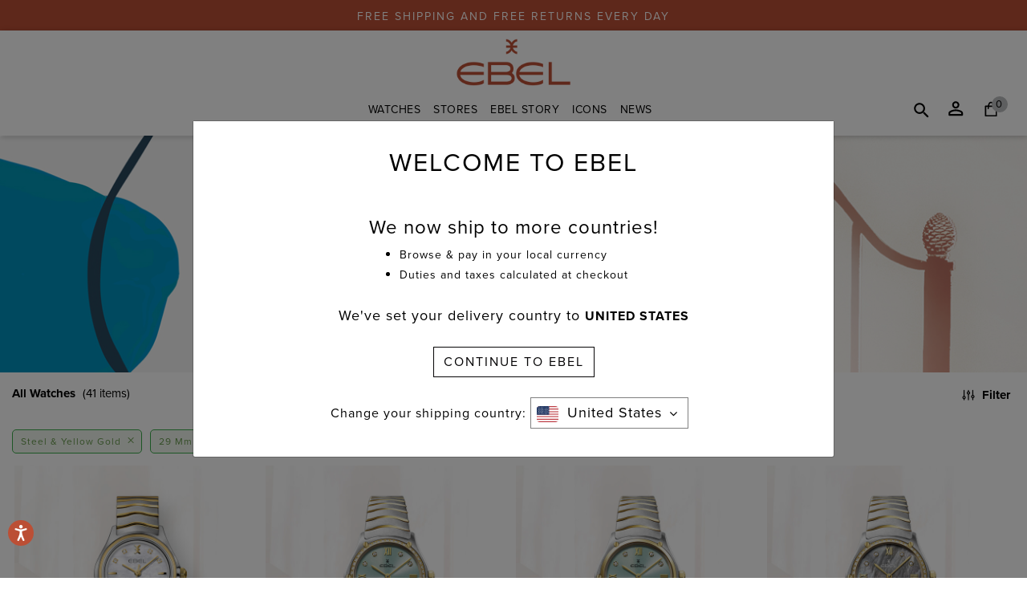

--- FILE ---
content_type: text/html;charset=UTF-8
request_url: https://www.ebel.com/us/en/explore-watches/shop-all-watches/?prefn1=material&prefv1=Stainless%20steel%20and%2018%20K%20yellow%20gold%7CSteel%20%26%20Yellow%20Gold&prefn2=watchSize&prefv2=30%20mm%7C44%20mm%7C29%20mm
body_size: 18503
content:
<!DOCTYPE html>
<html lang="en">
<head>
<meta charset=UTF-8>

<meta http-equiv="x-ua-compatible" content="ie=edge">

<meta name="viewport" content="width=device-width, initial-scale=1">

    
    <!-- OneTrust Cookies Consent Notice start for www.ebel.com -->

<script src="https://cdn.cookielaw.org/scripttemplates/otSDKStub.js"  type="text/javascript" charset="UTF-8" data-domain-script="8ca21ecc-3b55-403c-9753-979da1942e10" ></script>
<script type="text/javascript">
function OptanonWrapper() { }
</script>
<!-- OneTrust Cookies Consent Notice end for www.ebel.com -->









<script>
	var dataLayer = undefined;
	var pageDataGTM = undefined;
	var checkoutDataLayer= undefined;
</script>

  <title>Sites-EbelUS-Site</title>


<meta name="description" content="Ebel US"/>
<meta name="keywords" content="Ebel US"/>
<link rel="stylesheet" href="/on/demandware.static/Sites-EbelUS-Site/-/en_US/v1769896050353/css/global.css" />



 
    <script defer type="text/javascript" src="/on/demandware.static/Sites-EbelUS-Site/-/en_US/v1769896050353/js/EswHooks.js"></script>
    <link rel="stylesheet" href="/on/demandware.static/Sites-EbelUS-Site/-/en_US/v1769896050353/css/EswCss.css" />



    <link rel="stylesheet" href="/on/demandware.static/Sites-EbelUS-Site/-/en_US/v1769896050353/css/search.css" />



    <meta name="google-site-verification" content="0Ta2ctbCqiC6eT46ZHJB-pE_H0mWKpB3pWXMSsm93H4" />


<link href="/on/demandware.static/Sites-EbelUS-Site/-/default/dw734c5ae2/images/favicons/favicon.ico" rel="shortcut icon" />
<link rel="apple-touch-icon-precomposed" href="/on/demandware.static/Sites-EbelUS-Site/-/default/dwa7b656bd/images/favicons/favicon-64.ico" sizes="64x64" />
<link rel="apple-touch-icon-precomposed" href="/on/demandware.static/Sites-EbelUS-Site/-/default/dw591549f5/images/favicons/favicon-152.ico" sizes="152x152" />
<link rel="apple-touch-icon-precomposed" href="/on/demandware.static/Sites-EbelUS-Site/-/default/dwd2a1ad6a/images/favicons/favicon-144.ico" sizes="144x144" />
<link rel="apple-touch-icon-precomposed" href="/on/demandware.static/Sites-EbelUS-Site/-/default/dw5f97f886/images/favicons/favicon-120.ico" sizes="120x120" />
<link rel="apple-touch-icon-precomposed" href="/on/demandware.static/Sites-EbelUS-Site/-/default/dw99d6cc03/images/favicons/favicon-72.ico" sizes="72x72" />
<link rel="apple-touch-icon-precomposed" href="/on/demandware.static/Sites-EbelUS-Site/-/default/dw8406d232/images/favicons/favicon-114.ico" sizes="114x114" />




	<script>
	  var _affirm_config = { 
	    public_api_key:  "7FG618JIAEN61R22",
	    script:          "https://cdn1.affirm.com/js/v2/affirm.js",
	    session_id:		 "vne88-KKJyKj_bEwJ8WZQ2qcE2v-fTy4SZQ="	
	  };
	  (function(l,g,m,e,a,f,b){var d,c=l[m]||{},h=document.createElement(f),n=document.getElementsByTagName(f)[0],k=function(a,b,c){return function(){a[b]._.push([c,arguments])}};c[e]=k(c,e,"set");d=c[e];c[a]={};c[a]._=[];d._=[];c[a][b]=k(c,a,b);a=0;for(b="set add save post open empty reset on off trigger ready setProduct".split(" ");a<b.length;a++)d[b[a]]=k(c,e,b[a]);a=0;for(b=["get","token","url","items"];a<b.length;a++)d[b[a]]=function(){};h.async=!0;h.src=g[f];n.parentNode.insertBefore(h,n);delete g[f];d(g);l[m]=c})(window,_affirm_config,"affirm","checkout","ui","script","ready");
	</script>
	<link href="/on/demandware.static/Sites-EbelUS-Site/-/en_US/v1769896050353/css/affirmstyle.css" type="text/css" rel="stylesheet" />


<div data-url-path-gtm="/us/en/">
	
		 


<script>
    dataLayer = window.dataLayer = window.dataLayer || [];
    pageDataGTM = {};
    checkoutDataLayer = [];
    var gtm_PageType = 'Product Listing Page';
    pageDataGTM = {
        'tenant': 'Ebel US',
        'language': 'en',
        'loginStatus': 'Guest',
        'pageType': 'Product Listing Page',
        'primarySiteSection': '', 
        'secondarySiteSection': '',
        'tertiarySiteSection': '', 
        'searchTerm': '', 
        'searchCount': '',
        'customerStatus': 'New',
        'customerID': '',
        'referralUrl': '',
        'pageUrl': '/on/demandware.store/Sites-EbelUS-Site/en_US/search-show',
        'Page': 'Product Listing Page',
        'googleAnalyticsParameters': '',
        'departmentCategoryName': '',
        'customerIPAddressLocation': 'US',
        'rakutenAllowedCountries': '',
        'runningABTest': ''
        
        // Custom: Added country dimension on the the base of ESW enabled
        
         
            ,'country': 'false' ? 'null' : ''
        
        
        
    };
    
    if (pageDataGTM != undefined && pageDataGTM) {
        dataLayer.push({ pageData: pageDataGTM});
    }
    
    

    

    
    
    

    
    
    
</script>

	
</div>



	<link rel="canonical" href="https://www.ebel.com/us/en/explore-watches/shop-all-watches/"/>
	











  
  <link rel="stylesheet" href="https://use.typekit.net/cgg4yfy.css">
  
  
    <script src="https://www.google.com/recaptcha/api.js"></script>
  
<script type="text/javascript">//<!--
/* <![CDATA[ (head-active_data.js) */
var dw = (window.dw || {});
dw.ac = {
    _analytics: null,
    _events: [],
    _category: "",
    _searchData: "",
    _anact: "",
    _anact_nohit_tag: "",
    _analytics_enabled: "true",
    _timeZone: "Etc/UTC",
    _capture: function(configs) {
        if (Object.prototype.toString.call(configs) === "[object Array]") {
            configs.forEach(captureObject);
            return;
        }
        dw.ac._events.push(configs);
    },
	capture: function() { 
		dw.ac._capture(arguments);
		// send to CQ as well:
		if (window.CQuotient) {
			window.CQuotient.trackEventsFromAC(arguments);
		}
	},
    EV_PRD_SEARCHHIT: "searchhit",
    EV_PRD_DETAIL: "detail",
    EV_PRD_RECOMMENDATION: "recommendation",
    EV_PRD_SETPRODUCT: "setproduct",
    applyContext: function(context) {
        if (typeof context === "object" && context.hasOwnProperty("category")) {
        	dw.ac._category = context.category;
        }
        if (typeof context === "object" && context.hasOwnProperty("searchData")) {
        	dw.ac._searchData = context.searchData;
        }
    },
    setDWAnalytics: function(analytics) {
        dw.ac._analytics = analytics;
    },
    eventsIsEmpty: function() {
        return 0 == dw.ac._events.length;
    }
};
/* ]]> */
// -->
</script>
<script type="text/javascript">//<!--
/* <![CDATA[ (head-cquotient.js) */
var CQuotient = window.CQuotient = {};
CQuotient.clientId = 'bdkz-EbelUS';
CQuotient.realm = 'BDKZ';
CQuotient.siteId = 'EbelUS';
CQuotient.instanceType = 'prd';
CQuotient.locale = 'en_US';
CQuotient.fbPixelId = '__UNKNOWN__';
CQuotient.activities = [];
CQuotient.cqcid='';
CQuotient.cquid='';
CQuotient.cqeid='';
CQuotient.cqlid='';
CQuotient.apiHost='api.cquotient.com';
/* Turn this on to test against Staging Einstein */
/* CQuotient.useTest= true; */
CQuotient.useTest = ('true' === 'false');
CQuotient.initFromCookies = function () {
	var ca = document.cookie.split(';');
	for(var i=0;i < ca.length;i++) {
	  var c = ca[i];
	  while (c.charAt(0)==' ') c = c.substring(1,c.length);
	  if (c.indexOf('cqcid=') == 0) {
		CQuotient.cqcid=c.substring('cqcid='.length,c.length);
	  } else if (c.indexOf('cquid=') == 0) {
		  var value = c.substring('cquid='.length,c.length);
		  if (value) {
		  	var split_value = value.split("|", 3);
		  	if (split_value.length > 0) {
			  CQuotient.cquid=split_value[0];
		  	}
		  	if (split_value.length > 1) {
			  CQuotient.cqeid=split_value[1];
		  	}
		  	if (split_value.length > 2) {
			  CQuotient.cqlid=split_value[2];
		  	}
		  }
	  }
	}
}
CQuotient.getCQCookieId = function () {
	if(window.CQuotient.cqcid == '')
		window.CQuotient.initFromCookies();
	return window.CQuotient.cqcid;
};
CQuotient.getCQUserId = function () {
	if(window.CQuotient.cquid == '')
		window.CQuotient.initFromCookies();
	return window.CQuotient.cquid;
};
CQuotient.getCQHashedEmail = function () {
	if(window.CQuotient.cqeid == '')
		window.CQuotient.initFromCookies();
	return window.CQuotient.cqeid;
};
CQuotient.getCQHashedLogin = function () {
	if(window.CQuotient.cqlid == '')
		window.CQuotient.initFromCookies();
	return window.CQuotient.cqlid;
};
CQuotient.trackEventsFromAC = function (/* Object or Array */ events) {
try {
	if (Object.prototype.toString.call(events) === "[object Array]") {
		events.forEach(_trackASingleCQEvent);
	} else {
		CQuotient._trackASingleCQEvent(events);
	}
} catch(err) {}
};
CQuotient._trackASingleCQEvent = function ( /* Object */ event) {
	if (event && event.id) {
		if (event.type === dw.ac.EV_PRD_DETAIL) {
			CQuotient.trackViewProduct( {id:'', alt_id: event.id, type: 'raw_sku'} );
		} // not handling the other dw.ac.* events currently
	}
};
CQuotient.trackViewProduct = function(/* Object */ cqParamData){
	var cq_params = {};
	cq_params.cookieId = CQuotient.getCQCookieId();
	cq_params.userId = CQuotient.getCQUserId();
	cq_params.emailId = CQuotient.getCQHashedEmail();
	cq_params.loginId = CQuotient.getCQHashedLogin();
	cq_params.product = cqParamData.product;
	cq_params.realm = cqParamData.realm;
	cq_params.siteId = cqParamData.siteId;
	cq_params.instanceType = cqParamData.instanceType;
	cq_params.locale = CQuotient.locale;
	
	if(CQuotient.sendActivity) {
		CQuotient.sendActivity(CQuotient.clientId, 'viewProduct', cq_params);
	} else {
		CQuotient.activities.push({activityType: 'viewProduct', parameters: cq_params});
	}
};
/* ]]> */
// -->
</script>
<!-- Demandware Apple Pay -->

<style type="text/css">ISAPPLEPAY{display:inline}.dw-apple-pay-button,.dw-apple-pay-button:hover,.dw-apple-pay-button:active{background-color:black;background-image:-webkit-named-image(apple-pay-logo-white);background-position:50% 50%;background-repeat:no-repeat;background-size:75% 60%;border-radius:5px;border:1px solid black;box-sizing:border-box;margin:5px auto;min-height:30px;min-width:100px;padding:0}
.dw-apple-pay-button:after{content:'Apple Pay';visibility:hidden}.dw-apple-pay-button.dw-apple-pay-logo-white{background-color:white;border-color:white;background-image:-webkit-named-image(apple-pay-logo-black);color:black}.dw-apple-pay-button.dw-apple-pay-logo-white.dw-apple-pay-border{border-color:black}</style>




</head>
<body>

<div id="skip-to-content"><a href="#mainContent">Skip to main content</a></div>
<div class="page" data-action="Search-Show" data-querystring="cgid=shop-all-watches&amp;prefn1=material&amp;prefn2=watchSize&amp;prefv1=Stainless%20steel%20and%2018%20K%20yellow%20gold%7CSteel%20%26%20Yellow%20Gold&amp;prefv2=30%20mm%7C44%20mm%7C29%20mm" >


	 


	
 
  
  <div class="header-banner slide-up">
    <div class="container-fluid">
      <div class="row">
        <div class="col-12">
          <div class="content">
            <div class="html-slot-container">
              
                <style>

.header-banner.slide-up {
  min-height: 38px;
  height: 38px;
}

</style>

FREE SHIPPING AND FREE RETURNS EVERY DAY
              
            </div>
          </div>
        </div>
      </div>
      </div>
    </div>
 
	
<header class="new-header ebl-header-sec">
    
    
        





    
    
    <nav>
        <div class="sticky-header-wrapper">
            <div class="sticky-header-placeholder"></div>
            <div class="header-menu-wrapper non-sticky">
                <div class="header-wrapper">
                    <div class="container-fluid px-0">
                    <div class="row overlay"></div>
                        <div class="row header-container m-0">
                            
                            <div class="col-12 col-md-12 navbar-header header-logo text-center d-none d-lg-block">
                                <div class="d-none d-lg-inline-block logo-ebl-box header-logo-ebl">
                                
	 


	<div class="html-slot-container">
	
		
			<p><a class="logo-link" href="https://www.ebel.com/us/en/home"><img alt="" src="https://www.ebel.com/on/demandware.static/-/Sites/default/dwcd2a10fa/images/logo/EBEL_logo_2020_THICKER_no_BMF_RGB_OK.jpg" title="" /></a></p>

<script>
document.querySelector('head').insertAdjacentHTML("beforeend",'<link rel="shortcut icon" href="/on/demandware.static/Sites-EbelUS-Site/-/default/dw266ee6e2/images/favicons/favicon.ico" type="image/x-icon">');
</script>
		
	
</div>
 
	
                                </div>
                                
                                <div class="d-none">
                                    
                                    



<div class="selectors selector-container headerDropdown">





</div>



                                
                                </div>
                                
                                <button class="navbar-toggler-custom navbar-toggler d-lg-none"
                                    role="tab" type="button" aria-controls="sg-navbar-collapse"
                                    aria-expanded="false">
                                    <i class="fa fa-bars"></i> 
                                    <span class="menu-text d-md-inline-block d-lg-none">
                                        MENU
                                    </span>
                                </button>
                            </div>
                            

                            
                           <div class="col-3 col-md-2 navbar-header header-logo text-left">
                                
                                <div class="d-none">
                                    
                                    



<div class="selectors selector-container headerDropdown">





</div>



                                
                                </div>
                                
                                <button class="navbar-toggler-custom navbar-toggler d-lg-none"
                                    role="tab" type="button" aria-controls="sg-navbar-collapse"
                                    aria-expanded="false">
                                    <i class="fa fa-bars"></i> 
                                    <span class="menu-text d-md-inline-block d-lg-none">
                                        MENU
                                    </span>
                                </button>
                            </div>
                            
                            <div class="col-6 col-md-8 p-0 justify-content-center main-menu desktop-menu">
                                <div class="d-none d-lg-inline-block">
                                    <nav class="navbar movado-desktop-header navbar-expand-lg bg-inverse col-12">
  <div class="close-menu clearfix hidden-lg-up">
    <a class="back" href="#" role="button">
      <span class="caret-left"></span>
      BACK
    </a>
    <a class="close-button" href="#" role="button">
      CLOSE
      <span class="close-icon"></span>
    </a>
  </div>
  <div class="menu-group" aria-label="Main menu" role="navigation">
    <ul class="nav navbar-nav" role="menu">
      
        
          
            
            <li class="nav-item sub-dropdown dropdown gtm-customEvent" data-gtm-tracking='{}'>
              <a href="/us/en/explore-watches/" id="explore-watches" class="nav-link dropdown-toggle" role="button" data-toggle="dropdown" aria-haspopup="true" aria-expanded="false">
                Watches
              </a>
             
             
              
              
<div class="dropdown-menu" data-disablesubcategories="false" role="menu" aria-hidden="true">
    
    
    
    <div class="menu-content movado-header-dropdown">
        <div class="menu-pane">
            <ul>
              
                
                  <li class="dropdown-item gtm-customEvent" role="menuitem" data-gtm-tracking='{}'>
                    <a href="/us/en/explore-watches/collections/" role="button" class="dropdown-link" >Collections</a>
                  </li>
                
              
                
                  <li class="dropdown-item gtm-customEvent" role="menuitem" data-gtm-tracking='{}'>
                    <a href="/us/en/explore-watches/womens-designs/" role="button" class="dropdown-link" >Women's Designs</a>
                  </li>
                
              
                
                  <li class="dropdown-item gtm-customEvent" role="menuitem" data-gtm-tracking='{}'>
                    <a href="/us/en/explore-watches/mens-designs/" role="button" class="dropdown-link" >Men's Designs</a>
                  </li>
                
              
                
                  <li class="dropdown-item gtm-customEvent" role="menuitem" data-gtm-tracking='{}'>
                    <a href="/us/en/explore-watches/new-arrivals/" role="button" class="dropdown-link" >Novelties</a>
                  </li>
                
              
                
                  <li class="dropdown-item gtm-customEvent" role="menuitem" data-gtm-tracking='{}'>
                    <a href="/us/en/explore-watches/shop-all-watches/" role="button" class="dropdown-link" >All Watches</a>
                  </li>
                
              
                
                  <li class="dropdown-item gtm-customEvent" role="menuitem" data-gtm-tracking='{}'>
                    <a href="/us/en/explore-watches/news-brochure/" role="button" class="dropdown-link" >EBEL Brochure</a>
                  </li>
                
              
            </ul>
            
              
            
              
            
              
            
              
            
              
            
              
            
        </div>
        <div class="submenu-recommendations w-75" data-recomendationcategory="explore-watches">
            
	 

	
        </div>
    </div>
  
</div>
            </li>
          
        
          
            
            <li class="nav-item sub-dropdown dropdown gtm-customEvent" data-gtm-tracking='{}'>
              <a href="https://www.ebel.com/us/en/stores-find?showMap=true&amp;amp;horizontalView=true&amp;amp;isForm=true" id="store-locator" class="nav-link dropdown-toggle" role="button" data-toggle="dropdown" aria-haspopup="true" aria-expanded="false">
                Stores
              </a>
             
             
              
              
<div class="dropdown-menu" data-disablesubcategories="true" role="menu" aria-hidden="true">
    
    
    <div class="shop-by-collection-slide">
        <div class="featured-promotion gtm-customEvent" data-gtm-tracking='{}'>
            
        </div>
    </div>
    
    
    
</div>
            </li>
          
        
          
            
            <li class="nav-item sub-dropdown dropdown gtm-customEvent" data-gtm-tracking='{}'>
              <a href="/us/en/the-story/" id="the-story" class="nav-link dropdown-toggle" role="button" data-toggle="dropdown" aria-haspopup="true" aria-expanded="false">
                EBEL Story
              </a>
             
             
              
              
<div class="dropdown-menu" data-disablesubcategories="false" role="menu" aria-hidden="true">
    
    
    
    <div class="menu-content movado-header-dropdown">
        <div class="menu-pane">
            <ul>
              
                
                  <li class="dropdown-item gtm-customEvent" role="menuitem" data-gtm-tracking='{}'>
                    <a href="https://www.ebel.com/us/en/the-story/" role="button" class="dropdown-link" >The Story of EBEL</a>
                  </li>
                
              
                
                  <li class="dropdown-item gtm-customEvent" role="menuitem" data-gtm-tracking='{}'>
                    <a href="/us/en/the-story/la-maison-ebel/" role="button" class="dropdown-link" >La Maison EBEL</a>
                  </li>
                
              
            </ul>
            
              
            
              
            
        </div>
        <div class="submenu-recommendations w-75" data-recomendationcategory="the-story">
            
	 

	
        </div>
    </div>
  
</div>
            </li>
          
        
          
            
            <li class="nav-item sub-dropdown dropdown gtm-customEvent" data-gtm-tracking='{}'>
              <a href="https://www.ebel.com/us/en/explore-watches/collections/" id="ebel-icons" class="nav-link dropdown-toggle" role="button" data-toggle="dropdown" aria-haspopup="true" aria-expanded="false">
                ICONS
              </a>
             
             
              
              
<div class="dropdown-menu" data-disablesubcategories="false" role="menu" aria-hidden="true">
    
    
    
    <div class="menu-content movado-header-dropdown">
        <div class="menu-pane">
            <ul>
              
                
                  <li class="dropdown-item gtm-customEvent" role="menuitem" data-gtm-tracking='{}'>
                    <a href="https://www.ebel.com/us/en/ebel-sport-classic/" role="button" class="dropdown-link" >EBEL Sport Classic</a>
                  </li>
                
              
                
                  <li class="dropdown-item gtm-customEvent" role="menuitem" data-gtm-tracking='{}'>
                    <a href="https://www.ebel.com/us/en/collections/ebel-1911/" role="button" class="dropdown-link" >EBEL 1911</a>
                  </li>
                
              
            </ul>
            
              
            
              
            
        </div>
        <div class="submenu-recommendations w-75" data-recomendationcategory="ebel-icons">
            
	 

	
        </div>
    </div>
  
</div>
            </li>
          
        
          
            
            <li class="nav-item sub-dropdown dropdown gtm-customEvent" data-gtm-tracking='{}'>
              <a href="https://www.ebel.com/us/en/news-collection/news-1911-globe/" id="news-collection" class="nav-link dropdown-toggle" role="button" data-toggle="dropdown" aria-haspopup="true" aria-expanded="false">
                News
              </a>
             
             
              
              
<div class="dropdown-menu" data-disablesubcategories="true" role="menu" aria-hidden="true">
    
    
    <div class="shop-by-collection-slide">
        <div class="featured-promotion gtm-customEvent" data-gtm-tracking='{}'>
            
                <p class="gtm-collections ga-collections" ><a href="/us/en/news-collection/news-1911-globe/"><img class="ga-collection-image" alt="EBEL 1911 Globe" src="https://www.ebel.com/on/demandware.static/-/Sites-ebel-us-storefront/default/dwacaba680/EBEL_1911_Globe_Blue_1216692_Thumb_Image_200x200px_HR.jpg" loading="lazy" title="EBEL 1911 Globe" /><span>EBEL 1911 Globe</span> </a></p>
            
                <p class="gtm-collections ga-collections" ><a href="/us/en/news-collection/news-1911-chronograph-ice-blue/"><img class="ga-collection-image" alt="EBEL 1911 Chronograph Ice Blue" src="https://www.ebel.com/on/demandware.static/-/Sites-ebel-us-storefront/default/dw251bba91/EBEL_1911_Chrono_Ice_Blue_1216680_News_Thumb_Image_200x200px_HR.jpg" loading="lazy" title="EBEL 1911 Chronograph Ice Blue" /><span>EBEL 1911 Chronograph Ice Blue</span> </a></p>
            
                <p class="gtm-collections ga-collections" ><a href="/us/en/news-collection/news-sport-classic-white-silver/"><img class="ga-collection-image" alt="EBEL Sport Classic White Silver" src="https://www.ebel.com/on/demandware.static/-/Sites-ebel-us-storefront/default/dwdede8c44/EBEL_SC_White_Silver_1216700_News_Thumb_Image_200x200px_HR.jpg" loading="lazy" title="EBEL Sport Classic White Silver" /><span>EBEL Sport Classic White Silver</span> </a></p>
            
                <p class="gtm-collections ga-collections" ><a href="/us/en/news-collection/news-radiant-grey/"><img class="ga-collection-image" alt="EBEL Sport Classic Radiant Grey" src="https://www.ebel.com/on/demandware.static/-/Sites-ebel-us-storefront/default/dwaf457cf8/EBEL_SS24_News_Thumb_Images_ESC_Radiant_Grey_200x200px_HR.jpg" loading="lazy" title="EBEL Sport Classic Radiant Grey" /><span>EBEL Sport Classic Radiant Grey</span> </a></p>
            
                <p class="gtm-collections ga-collections" ><a href="/us/en/news-collection/ebel-tennis-limited-edition/"><img class="ga-collection-image" alt="EBEL Sport Classic Limited Edition" src="https://www.ebel.com/on/demandware.static/-/Sites-ebel-us-storefront/default/dwfa21040a/EBEL_SS24_News_Thumb_Images_ESC_Tennis_LTD_200x200px_HR.jpg" loading="lazy" title="EBEL Sport Classic Limited Edition" /><span>EBEL Sport Classic Limited Edition</span> </a></p>
            
                <p class="gtm-collections ga-collections" ><a href="/us/en/news-collection/1911-turquoise/"><img class="ga-collection-image" alt="EBEL 1911 Deep Turquoise" src="https://www.ebel.com/on/demandware.static/-/Sites-ebel-us-storefront/default/dwa7fd4b4b/EBEL_SS24_News_Thumb_Image_1911_Deep_Turquoise_200x200px_HR.jpg" loading="lazy" title="EBEL 1911 Deep Turquoise" /><span>EBEL 1911 Deep Turquoise</span> </a></p>
            
                <p class="gtm-collections ga-collections" ><a href="/us/en/news-collection/news-1911-chrono/"><img class="ga-collection-image" alt="EBEL 1911 Chronograph" src="https://www.ebel.com/on/demandware.static/-/Sites-ebel-us-storefront/default/dw752f01b5/EBEL_News_Thumb_Image_1911_Chrono_1216618_200x200px_HR.jpg" loading="lazy" title="EBEL 1911 Chronograph" /><span>EBEL 1911 Chronograph</span> </a></p>
            
                <p class="gtm-collections ga-collections" ><a href="/us/en/news-collection/lady-turquoise/"><img class="ga-collection-image" alt="EBEL Sport Classic Lady Turquoise" src="https://www.ebel.com/on/demandware.static/-/Sites-ebel-us-storefront/default/dw85c7cdea/EBEL_News_Thumb_Image_SC_Turquoise_1216599_200x200px_HR.jpg" loading="lazy" title="EBEL Sport Classic Lady Turquoise" /><span>EBEL Sport Classic Lady Turquoise</span> </a></p>
            
                <p class="gtm-collections ga-collections" ><a href="/us/en/news-collection/luscious-red/"><img class="ga-collection-image" alt="EBEL Sport Classic Luscious Red" src="https://www.ebel.com/on/demandware.static/-/Sites-ebel-us-storefront/default/dwb3df9618/EBEL_News_Thumb_Image_SC_Luscious_Red_200x200px_HR.jpg" loading="lazy" title="EBEL Sport Classic Luscious Red" /><span>EBEL Sport Classic Luscious Red</span> </a></p>
            
                <p class="gtm-collections ga-collections" ><a href="/us/en/news-collection/ebel-sport-classic-henna/"><img class="ga-collection-image" alt="EBEL Sport Classic Henna" src="https://www.ebel.com/on/demandware.static/-/Sites-ebel-us-storefront/default/dwf69e9a5f/EBEL_News_Thumb_Image_1216563_SC_Henna_200x200px_HR.jpg" loading="lazy" title="EBEL Sport Classic Henna" /><span>EBEL Sport Classic Henna</span> </a></p>
            
                <p class="gtm-collections ga-collections" ><a href="/us/en/news-collection/ebel-tranquil-blue/"><img class="ga-collection-image" alt="EBEL Sport Classic Tranquil Blue" src="https://www.ebel.com/on/demandware.static/-/Sites-ebel-us-storefront/default/dw37f87797/EBEL_News_Thumb_Image_SC_Tranquil_Blue_1216598_200x200px_HR.jpg" loading="lazy" title="EBEL Sport Classic Tranquil Blue" /><span>EBEL Sport Classic Tranquil Blue</span> </a></p>
            
                <p class="gtm-collections ga-collections" ><a href="/us/en/news-collection/sport-classic-stardust/"><img class="ga-collection-image" alt="EBEL Sport Classic Stardust" src="https://www.ebel.com/on/demandware.static/-/Sites-ebel-us-storefront/default/dwc41cdbcb/EBEL_News_Thumb_Image_1216563_SC_Stardust_200x200px_HR_B.jpg" loading="lazy" title="EBEL Sport Classic Stardust" /><span>EBEL Sport Classic Stardust</span> </a></p>
            
                <p class="gtm-collections ga-collections" ><a href="/us/en/news-collection/1911-grande/"><img class="ga-collection-image" alt="EBEL 1911 Grande" src="https://www.ebel.com/on/demandware.static/-/Sites-ebel-us-storefront/default/dwff84ad60/EBEL_News_Thumb_Image_1911_1216578_1216579_Grande_SS_200x200px_HR.jpg" loading="lazy" title="EBEL 1911 Grande" /><span>EBEL 1911 Grande</span> </a></p>
            
                <p class="gtm-collections ga-collections" ><a href="/us/en/news-collection/1911-ocher/"><img class="ga-collection-image" alt="EBEL 1911 Ocher" src="https://www.ebel.com/on/demandware.static/-/Sites-ebel-us-storefront/default/dw3fc09b5d/EBEL_News_Thumb_Image_1911_1216581_Ocher_200x200px_HR.jpg" loading="lazy" title="EBEL 1911 Ocher" /><span>EBEL 1911 Ocher</span> </a></p>
            
                <p class="gtm-collections ga-collections" ><a href="/us/en/news-collection/natural-stones/"><img class="ga-collection-image" alt="EBEL Sport Classic Natural Stones" src="https://www.ebel.com/on/demandware.static/-/Sites-ebel-us-storefront/default/dw8cc1a7c7/EBEL_News_Thumb_Image_SC_Natural_Stones_200x200px_HR.jpg" loading="lazy" title="EBEL Sport Classic Natural Stones" /><span>EBEL Sport Classic Natural Stones</span> </a></p>
            
                <p class="gtm-collections ga-collections" ><a href="/us/en/news-collection/news-kuwait/"><img class="ga-collection-image" alt="EBEL Boutique, Kuwait" src="https://www.ebel.com/on/demandware.static/-/Sites-ebel-us-storefront/default/dw54a65148/EBEL_Digital_Thumb_Image_Kuwait_News_Webpage_200x200px_HR.jpg" loading="lazy" title="EBEL Boutique, Kuwait" /><span>EBEL Boutique, Kuwait</span> </a></p>
            
                <p class="gtm-collections ga-collections" ><a href="/us/en/news-collection/news-beige-green-2021-1/"><img class="ga-collection-image" alt="Nature's Green, Beige" src="https://www.ebel.com/on/demandware.static/-/Sites-ebel-us-storefront/default/dwdb7b9aad/EBEL_Digital_Thumb_Images_News_Webpage_200x200px_HR_7.jpg" loading="lazy" title="Nature's Green, Beige" /><span>Nature's Green, Beige</span> </a></p>
            
                <p class="gtm-collections ga-collections" ><a href="/us/en/news-collection/roman-numerals-1/"><img class="ga-collection-image" alt="Elegance is Eternal" src="https://www.ebel.com/on/demandware.static/-/Sites-ebel-us-storefront/default/dw6038c2e6/EBEL_Digital_Thumb_Images_News_Webpage_200x200px_HR_6.jpg" loading="lazy" title="Elegance is Eternal" /><span>Elegance is Eternal</span> </a></p>
            
        </div>
    </div>
    
    
    
</div>
            </li>
          
        
      
      

  <li class="mt-4 nav-item mobile-login  d-lg-none" role="menuitem">
    <a href="https://www.ebel.com/us/en/login" class="nav-link">
      <i class="fa login" aria-hidden="true"></i>
      <span class="user-message">Login | Register</span>
    </a>
  </li>
  <li class="nav-item my-stores d-lg-none" role="menuitem">
    <a href="https://www.ebel.com/us/en/stores-find" class="nav-link">
      <i class="fa stores-icon" aria-hidden="true"></i>
      <span class="user-message">Stores</span>
    </a>
  </li>
  <li class="nav-item my-wishlist d-lg-none" role="menuitem">
    <a href="https://www.ebel.com/us/en/wishlist" class="nav-link">
      <i class="fa whishlist-icon" aria-hidden="true"></i>
      <span class="user-message">Wishlist</span>
    </a>
  </li>



      <li class="country-selector-mobile">
   
	 

	
</li>
    </ul> 
  </div>
</nav>
                                </div>
                                <div class="d-block text-center d-lg-none logo-ebl-box header-logo-ebl">
                                    
	 


	<div class="html-slot-container">
	
		
			<p><a class="logo-link" href="https://www.ebel.com/us/en/home"><img alt="" src="https://www.ebel.com/on/demandware.static/-/Sites/default/dwcd2a10fa/images/logo/EBEL_logo_2020_THICKER_no_BMF_RGB_OK.jpg" title="" /></a></p>

<script>
document.querySelector('head').insertAdjacentHTML("beforeend",'<link rel="shortcut icon" href="/on/demandware.static/Sites-EbelUS-Site/-/default/dw266ee6e2/images/favicons/favicon.ico" type="image/x-icon">');
</script>
		
	
</div>
 
	
                                </div>
                            </div>
                            <div class="col-3 col-md-2 justify-content-end right">
                                <a href="javascript:void(0);" class="search-icon header-icon" tabindex="0" aria-label="Search" role="search"></a>
                                <div class="hidden-md-down  navbar-header account-wrapper search">
                                    

  <div class="user user-not-login hidden-md-down" tabindex="0" aria-label="dropdownMenu Account" role="button">
    <i class="user-icon" aria-hidden="true"></i>
    <div class="popover popover-bottom">
      <a class="btn btn-outline-dark" tabindex="0" href="https://www.ebel.com/us/en/login">Login</a>
    </div>
  </div>


                                </div>
                                
                                
                                    <div class="minicart" data-action-url="/on/demandware.store/Sites-EbelUS-Site/en_US/Cart-MiniCartShow">
                                        <div class="minicart-total hide-link-med">
    <a class="minicart-link header-icon m-0" href="https://www.ebel.com/us/en/shopping-bag" title="View Cart">
        <span class="minicart-quantity">
            0
        </span>
    </a>
</div>

<div class="minicart-total hide-no-link">
    <i class="minicart-icon fa fa-shopping-bag"></i>
    <span class="minicart-quantity">
        0
    </span>
</div>
<div class="popover popover-bottom"></div>

                                    </div>
                                
                            </div>
                        </div>

                        <div class="desktop-search pb-md-4 show w-100">
                            <div class="row justify-content-center">
                                <div class="col-md-3 hidden-md-down">
                                    
	 


	<div class="html-slot-container">
	
		
			<p><a class="logo-link" href="https://www.ebel.com/us/en/home"><img alt="" src="https://www.ebel.com/on/demandware.static/-/Sites/default/dwcd2a10fa/images/logo/EBEL_logo_2020_THICKER_no_BMF_RGB_OK.jpg" title="" /></a></p>

<script>
document.querySelector('head').insertAdjacentHTML("beforeend",'<link rel="shortcut icon" href="/on/demandware.static/Sites-EbelUS-Site/-/default/dw266ee6e2/images/favicons/favicon.ico" type="image/x-icon">');
</script>
		
	
</div>
 
	
                                </div>
                                <div class="col-sm-9 col-lg-6 m-0 p-md-0">
                                    <form role="search" action="/us/en/search" method="get" name="simpleSearch">
                                        <button class="fa fa-search gtm-customEvent d-none" type="submit" data-gtm-tracking='{"event": "dataTrack","eventCategory": "Search CTA","eventAction": "Click","eventLabel": "https://www.ebel.com/on/demandware.store/Sites-EbelUS-Site/en_US/Search-Show?cgid=shop-all-watches&amp;prefn1=material&amp;prefv1=Stainless%20steel%20and%2018%20K%20yellow%20gold%7CSteel%20%26%20Yellow%20Gold&amp;prefn2=watchSize&amp;prefv2=30%20mm%7C44%20mm%7C29%20mm"}'>
                                            <span class="sr-only">"Search"</span>
                                        </button>
                                        <input class="form-control search-field header-search-field"
                                            type="search" name="q"
                                            title="Enter search keywords"
                                            value=""
                                            placeholder="Enter search keywords"
                                            autocomplete="off"
                                            data-query-threshold="3.0" />
                                        <div class="suggestions-wrapper" data-url="/on/demandware.store/Sites-EbelUS-Site/en_US/SearchServices-GetSuggestions?q="></div>
                                        <input type="hidden" value="en_US" name="lang" />
                                        <a href="javascript:void(0);" class="search-close search-close-mobile hidden-lg-up"></a>
                                    </form>
                                    <div class="row search-recomendation justify-content-center">
                                        <div class="col-12">
                                            <div class="search-suggestions">
                                                <div>
	 

	</div>
                                                <div>
	 

	</div>
                                            </div>
                                        </div>
                                    </div>
                                    
                                </div>
                                <div class="col-md-3 text-right hidden-md-down">
                                    <a href="javascript:void(0);" class="search-close">Close</a>
                                </div>
                            </div>

                        </div>
                    </div>
                </div>
            </div>

            <div class="main-menu navbar-toggleable-sm mobile-menu menu-toggleable-left multilevel-dropdown d-inline-block d-lg-none" id="sg-navbar-collapse">
                <div class="container">
                    <div class="row">
                        <nav class="navbar movado-desktop-header navbar-expand-lg bg-inverse col-12">
  <div class="close-menu clearfix hidden-lg-up">
    <a class="back" href="#" role="button">
      <span class="caret-left"></span>
      BACK
    </a>
    <a class="close-button" href="#" role="button">
      CLOSE
      <span class="close-icon"></span>
    </a>
  </div>
  <div class="menu-group" aria-label="Main menu" role="navigation">
    <ul class="nav navbar-nav" role="menu">
      
        
          
            
            <li class="nav-item sub-dropdown dropdown gtm-customEvent" data-gtm-tracking='{}'>
              <a href="/us/en/explore-watches/" id="explore-watches" class="nav-link dropdown-toggle" role="button" data-toggle="dropdown" aria-haspopup="true" aria-expanded="false">
                Watches
              </a>
             
             
              
              
<div class="dropdown-menu" data-disablesubcategories="false" role="menu" aria-hidden="true">
    
    
    
    <div class="menu-content movado-header-dropdown">
        <div class="menu-pane">
            <ul>
              
                
                  <li class="dropdown-item gtm-customEvent" role="menuitem" data-gtm-tracking='{}'>
                    <a href="/us/en/explore-watches/collections/" role="button" class="dropdown-link" >Collections</a>
                  </li>
                
              
                
                  <li class="dropdown-item gtm-customEvent" role="menuitem" data-gtm-tracking='{}'>
                    <a href="/us/en/explore-watches/womens-designs/" role="button" class="dropdown-link" >Women's Designs</a>
                  </li>
                
              
                
                  <li class="dropdown-item gtm-customEvent" role="menuitem" data-gtm-tracking='{}'>
                    <a href="/us/en/explore-watches/mens-designs/" role="button" class="dropdown-link" >Men's Designs</a>
                  </li>
                
              
                
                  <li class="dropdown-item gtm-customEvent" role="menuitem" data-gtm-tracking='{}'>
                    <a href="/us/en/explore-watches/new-arrivals/" role="button" class="dropdown-link" >Novelties</a>
                  </li>
                
              
                
                  <li class="dropdown-item gtm-customEvent" role="menuitem" data-gtm-tracking='{}'>
                    <a href="/us/en/explore-watches/shop-all-watches/" role="button" class="dropdown-link" >All Watches</a>
                  </li>
                
              
                
                  <li class="dropdown-item gtm-customEvent" role="menuitem" data-gtm-tracking='{}'>
                    <a href="/us/en/explore-watches/news-brochure/" role="button" class="dropdown-link" >EBEL Brochure</a>
                  </li>
                
              
            </ul>
            
              
            
              
            
              
            
              
            
              
            
              
            
        </div>
        <div class="submenu-recommendations w-75" data-recomendationcategory="explore-watches">
            
	 

	
        </div>
    </div>
  
</div>
            </li>
          
        
          
            
            <li class="nav-item sub-dropdown dropdown gtm-customEvent" data-gtm-tracking='{}'>
              <a href="https://www.ebel.com/us/en/stores-find?showMap=true&amp;amp;horizontalView=true&amp;amp;isForm=true" id="store-locator" class="nav-link dropdown-toggle" role="button" data-toggle="dropdown" aria-haspopup="true" aria-expanded="false">
                Stores
              </a>
             
             
              
              
<div class="dropdown-menu" data-disablesubcategories="true" role="menu" aria-hidden="true">
    
    
    <div class="shop-by-collection-slide">
        <div class="featured-promotion gtm-customEvent" data-gtm-tracking='{}'>
            
        </div>
    </div>
    
    
    
</div>
            </li>
          
        
          
            
            <li class="nav-item sub-dropdown dropdown gtm-customEvent" data-gtm-tracking='{}'>
              <a href="/us/en/the-story/" id="the-story" class="nav-link dropdown-toggle" role="button" data-toggle="dropdown" aria-haspopup="true" aria-expanded="false">
                EBEL Story
              </a>
             
             
              
              
<div class="dropdown-menu" data-disablesubcategories="false" role="menu" aria-hidden="true">
    
    
    
    <div class="menu-content movado-header-dropdown">
        <div class="menu-pane">
            <ul>
              
                
                  <li class="dropdown-item gtm-customEvent" role="menuitem" data-gtm-tracking='{}'>
                    <a href="https://www.ebel.com/us/en/the-story/" role="button" class="dropdown-link" >The Story of EBEL</a>
                  </li>
                
              
                
                  <li class="dropdown-item gtm-customEvent" role="menuitem" data-gtm-tracking='{}'>
                    <a href="/us/en/the-story/la-maison-ebel/" role="button" class="dropdown-link" >La Maison EBEL</a>
                  </li>
                
              
            </ul>
            
              
            
              
            
        </div>
        <div class="submenu-recommendations w-75" data-recomendationcategory="the-story">
            
	 

	
        </div>
    </div>
  
</div>
            </li>
          
        
          
            
            <li class="nav-item sub-dropdown dropdown gtm-customEvent" data-gtm-tracking='{}'>
              <a href="https://www.ebel.com/us/en/explore-watches/collections/" id="ebel-icons" class="nav-link dropdown-toggle" role="button" data-toggle="dropdown" aria-haspopup="true" aria-expanded="false">
                ICONS
              </a>
             
             
              
              
<div class="dropdown-menu" data-disablesubcategories="false" role="menu" aria-hidden="true">
    
    
    
    <div class="menu-content movado-header-dropdown">
        <div class="menu-pane">
            <ul>
              
                
                  <li class="dropdown-item gtm-customEvent" role="menuitem" data-gtm-tracking='{}'>
                    <a href="https://www.ebel.com/us/en/ebel-sport-classic/" role="button" class="dropdown-link" >EBEL Sport Classic</a>
                  </li>
                
              
                
                  <li class="dropdown-item gtm-customEvent" role="menuitem" data-gtm-tracking='{}'>
                    <a href="https://www.ebel.com/us/en/collections/ebel-1911/" role="button" class="dropdown-link" >EBEL 1911</a>
                  </li>
                
              
            </ul>
            
              
            
              
            
        </div>
        <div class="submenu-recommendations w-75" data-recomendationcategory="ebel-icons">
            
	 

	
        </div>
    </div>
  
</div>
            </li>
          
        
          
            
            <li class="nav-item sub-dropdown dropdown gtm-customEvent" data-gtm-tracking='{}'>
              <a href="https://www.ebel.com/us/en/news-collection/news-1911-globe/" id="news-collection" class="nav-link dropdown-toggle" role="button" data-toggle="dropdown" aria-haspopup="true" aria-expanded="false">
                News
              </a>
             
             
              
              
<div class="dropdown-menu" data-disablesubcategories="true" role="menu" aria-hidden="true">
    
    
    <div class="shop-by-collection-slide">
        <div class="featured-promotion gtm-customEvent" data-gtm-tracking='{}'>
            
                <p class="gtm-collections ga-collections" ><a href="/us/en/news-collection/news-1911-globe/"><img class="ga-collection-image" alt="EBEL 1911 Globe" src="https://www.ebel.com/on/demandware.static/-/Sites-ebel-us-storefront/default/dwacaba680/EBEL_1911_Globe_Blue_1216692_Thumb_Image_200x200px_HR.jpg" loading="lazy" title="EBEL 1911 Globe" /><span>EBEL 1911 Globe</span> </a></p>
            
                <p class="gtm-collections ga-collections" ><a href="/us/en/news-collection/news-1911-chronograph-ice-blue/"><img class="ga-collection-image" alt="EBEL 1911 Chronograph Ice Blue" src="https://www.ebel.com/on/demandware.static/-/Sites-ebel-us-storefront/default/dw251bba91/EBEL_1911_Chrono_Ice_Blue_1216680_News_Thumb_Image_200x200px_HR.jpg" loading="lazy" title="EBEL 1911 Chronograph Ice Blue" /><span>EBEL 1911 Chronograph Ice Blue</span> </a></p>
            
                <p class="gtm-collections ga-collections" ><a href="/us/en/news-collection/news-sport-classic-white-silver/"><img class="ga-collection-image" alt="EBEL Sport Classic White Silver" src="https://www.ebel.com/on/demandware.static/-/Sites-ebel-us-storefront/default/dwdede8c44/EBEL_SC_White_Silver_1216700_News_Thumb_Image_200x200px_HR.jpg" loading="lazy" title="EBEL Sport Classic White Silver" /><span>EBEL Sport Classic White Silver</span> </a></p>
            
                <p class="gtm-collections ga-collections" ><a href="/us/en/news-collection/news-radiant-grey/"><img class="ga-collection-image" alt="EBEL Sport Classic Radiant Grey" src="https://www.ebel.com/on/demandware.static/-/Sites-ebel-us-storefront/default/dwaf457cf8/EBEL_SS24_News_Thumb_Images_ESC_Radiant_Grey_200x200px_HR.jpg" loading="lazy" title="EBEL Sport Classic Radiant Grey" /><span>EBEL Sport Classic Radiant Grey</span> </a></p>
            
                <p class="gtm-collections ga-collections" ><a href="/us/en/news-collection/ebel-tennis-limited-edition/"><img class="ga-collection-image" alt="EBEL Sport Classic Limited Edition" src="https://www.ebel.com/on/demandware.static/-/Sites-ebel-us-storefront/default/dwfa21040a/EBEL_SS24_News_Thumb_Images_ESC_Tennis_LTD_200x200px_HR.jpg" loading="lazy" title="EBEL Sport Classic Limited Edition" /><span>EBEL Sport Classic Limited Edition</span> </a></p>
            
                <p class="gtm-collections ga-collections" ><a href="/us/en/news-collection/1911-turquoise/"><img class="ga-collection-image" alt="EBEL 1911 Deep Turquoise" src="https://www.ebel.com/on/demandware.static/-/Sites-ebel-us-storefront/default/dwa7fd4b4b/EBEL_SS24_News_Thumb_Image_1911_Deep_Turquoise_200x200px_HR.jpg" loading="lazy" title="EBEL 1911 Deep Turquoise" /><span>EBEL 1911 Deep Turquoise</span> </a></p>
            
                <p class="gtm-collections ga-collections" ><a href="/us/en/news-collection/news-1911-chrono/"><img class="ga-collection-image" alt="EBEL 1911 Chronograph" src="https://www.ebel.com/on/demandware.static/-/Sites-ebel-us-storefront/default/dw752f01b5/EBEL_News_Thumb_Image_1911_Chrono_1216618_200x200px_HR.jpg" loading="lazy" title="EBEL 1911 Chronograph" /><span>EBEL 1911 Chronograph</span> </a></p>
            
                <p class="gtm-collections ga-collections" ><a href="/us/en/news-collection/lady-turquoise/"><img class="ga-collection-image" alt="EBEL Sport Classic Lady Turquoise" src="https://www.ebel.com/on/demandware.static/-/Sites-ebel-us-storefront/default/dw85c7cdea/EBEL_News_Thumb_Image_SC_Turquoise_1216599_200x200px_HR.jpg" loading="lazy" title="EBEL Sport Classic Lady Turquoise" /><span>EBEL Sport Classic Lady Turquoise</span> </a></p>
            
                <p class="gtm-collections ga-collections" ><a href="/us/en/news-collection/luscious-red/"><img class="ga-collection-image" alt="EBEL Sport Classic Luscious Red" src="https://www.ebel.com/on/demandware.static/-/Sites-ebel-us-storefront/default/dwb3df9618/EBEL_News_Thumb_Image_SC_Luscious_Red_200x200px_HR.jpg" loading="lazy" title="EBEL Sport Classic Luscious Red" /><span>EBEL Sport Classic Luscious Red</span> </a></p>
            
                <p class="gtm-collections ga-collections" ><a href="/us/en/news-collection/ebel-sport-classic-henna/"><img class="ga-collection-image" alt="EBEL Sport Classic Henna" src="https://www.ebel.com/on/demandware.static/-/Sites-ebel-us-storefront/default/dwf69e9a5f/EBEL_News_Thumb_Image_1216563_SC_Henna_200x200px_HR.jpg" loading="lazy" title="EBEL Sport Classic Henna" /><span>EBEL Sport Classic Henna</span> </a></p>
            
                <p class="gtm-collections ga-collections" ><a href="/us/en/news-collection/ebel-tranquil-blue/"><img class="ga-collection-image" alt="EBEL Sport Classic Tranquil Blue" src="https://www.ebel.com/on/demandware.static/-/Sites-ebel-us-storefront/default/dw37f87797/EBEL_News_Thumb_Image_SC_Tranquil_Blue_1216598_200x200px_HR.jpg" loading="lazy" title="EBEL Sport Classic Tranquil Blue" /><span>EBEL Sport Classic Tranquil Blue</span> </a></p>
            
                <p class="gtm-collections ga-collections" ><a href="/us/en/news-collection/sport-classic-stardust/"><img class="ga-collection-image" alt="EBEL Sport Classic Stardust" src="https://www.ebel.com/on/demandware.static/-/Sites-ebel-us-storefront/default/dwc41cdbcb/EBEL_News_Thumb_Image_1216563_SC_Stardust_200x200px_HR_B.jpg" loading="lazy" title="EBEL Sport Classic Stardust" /><span>EBEL Sport Classic Stardust</span> </a></p>
            
                <p class="gtm-collections ga-collections" ><a href="/us/en/news-collection/1911-grande/"><img class="ga-collection-image" alt="EBEL 1911 Grande" src="https://www.ebel.com/on/demandware.static/-/Sites-ebel-us-storefront/default/dwff84ad60/EBEL_News_Thumb_Image_1911_1216578_1216579_Grande_SS_200x200px_HR.jpg" loading="lazy" title="EBEL 1911 Grande" /><span>EBEL 1911 Grande</span> </a></p>
            
                <p class="gtm-collections ga-collections" ><a href="/us/en/news-collection/1911-ocher/"><img class="ga-collection-image" alt="EBEL 1911 Ocher" src="https://www.ebel.com/on/demandware.static/-/Sites-ebel-us-storefront/default/dw3fc09b5d/EBEL_News_Thumb_Image_1911_1216581_Ocher_200x200px_HR.jpg" loading="lazy" title="EBEL 1911 Ocher" /><span>EBEL 1911 Ocher</span> </a></p>
            
                <p class="gtm-collections ga-collections" ><a href="/us/en/news-collection/natural-stones/"><img class="ga-collection-image" alt="EBEL Sport Classic Natural Stones" src="https://www.ebel.com/on/demandware.static/-/Sites-ebel-us-storefront/default/dw8cc1a7c7/EBEL_News_Thumb_Image_SC_Natural_Stones_200x200px_HR.jpg" loading="lazy" title="EBEL Sport Classic Natural Stones" /><span>EBEL Sport Classic Natural Stones</span> </a></p>
            
                <p class="gtm-collections ga-collections" ><a href="/us/en/news-collection/news-kuwait/"><img class="ga-collection-image" alt="EBEL Boutique, Kuwait" src="https://www.ebel.com/on/demandware.static/-/Sites-ebel-us-storefront/default/dw54a65148/EBEL_Digital_Thumb_Image_Kuwait_News_Webpage_200x200px_HR.jpg" loading="lazy" title="EBEL Boutique, Kuwait" /><span>EBEL Boutique, Kuwait</span> </a></p>
            
                <p class="gtm-collections ga-collections" ><a href="/us/en/news-collection/news-beige-green-2021-1/"><img class="ga-collection-image" alt="Nature's Green, Beige" src="https://www.ebel.com/on/demandware.static/-/Sites-ebel-us-storefront/default/dwdb7b9aad/EBEL_Digital_Thumb_Images_News_Webpage_200x200px_HR_7.jpg" loading="lazy" title="Nature's Green, Beige" /><span>Nature's Green, Beige</span> </a></p>
            
                <p class="gtm-collections ga-collections" ><a href="/us/en/news-collection/roman-numerals-1/"><img class="ga-collection-image" alt="Elegance is Eternal" src="https://www.ebel.com/on/demandware.static/-/Sites-ebel-us-storefront/default/dw6038c2e6/EBEL_Digital_Thumb_Images_News_Webpage_200x200px_HR_6.jpg" loading="lazy" title="Elegance is Eternal" /><span>Elegance is Eternal</span> </a></p>
            
        </div>
    </div>
    
    
    
</div>
            </li>
          
        
      
      

  <li class="mt-4 nav-item mobile-login  d-lg-none" role="menuitem">
    <a href="https://www.ebel.com/us/en/login" class="nav-link">
      <i class="fa login" aria-hidden="true"></i>
      <span class="user-message">Login | Register</span>
    </a>
  </li>
  <li class="nav-item my-stores d-lg-none" role="menuitem">
    <a href="https://www.ebel.com/us/en/stores-find" class="nav-link">
      <i class="fa stores-icon" aria-hidden="true"></i>
      <span class="user-message">Stores</span>
    </a>
  </li>
  <li class="nav-item my-wishlist d-lg-none" role="menuitem">
    <a href="https://www.ebel.com/us/en/wishlist" class="nav-link">
      <i class="fa whishlist-icon" aria-hidden="true"></i>
      <span class="user-message">Wishlist</span>
    </a>
  </li>



      <li class="country-selector-mobile">
   
	 

	
</li>
    </ul> 
  </div>
</nav>
                    </div>
                </div>
            </div>
        </div>
        <div class="search-mobile d-none">
            
    <div class="site-search d-none">
        <form role="search" action="/us/en/search" method="get" name="simpleSearch">
            <button class="fa fa-search gtm-customEvent d-none" type="submit" data-gtm-tracking='{"event": "dataTrack","eventCategory": "Search CTA","eventAction": "Click","eventLabel": "https://www.ebel.com/on/demandware.store/Sites-EbelUS-Site/en_US/Search-Show?cgid=shop-all-watches&amp;prefn1=material&amp;prefv1=Stainless%20steel%20and%2018%20K%20yellow%20gold%7CSteel%20%26%20Yellow%20Gold&amp;prefn2=watchSize&amp;prefv2=30%20mm%7C44%20mm%7C29%20mm"}'>
                 <span class="sr-only">"Search"</span>
            </button>
                <input class="form-control search-field"
                   type="search"
                   name="q"
                   title="Enter search keywords"
                   value=""
                   placeholder="Enter search keywords"
                   autocomplete="off"
                   data-query-threshold="3.0" />
            <div class="suggestions-wrapper" data-url="/on/demandware.store/Sites-EbelUS-Site/en_US/SearchServices-GetSuggestions?q="></div>
            <input type="hidden" value="en_US" name="lang" />
        </form>
    </div>


    <div class="search-button d-inline-block">
        <i class="fa fa-search"></i>
    </div>

        </div>
        





        <script>
            var isklarnaPromoEnabled = false;
        </script>
        
        
    </nav>
</header>





<div id="mainContent">

    
    
    
    
    
    
    <div class="hero search-banner plp-new-design container-fluid p-0">
        
            
	 


	<div class="html-slot-container">
	
		
			<picture>

<!-- img url for tabs and above -->

<source media="(min-width: 544px)" srcset="https://www.ebel.com/on/demandware.static/-/Sites/default/dwe5731741/images/bannerImages/EBEL_Homepage_Header_Villa_1300x300px_HR-5.jpg" />

<!-- img url for mobiles-->

<source media="(min-width: 320px)" srcset="https://www.ebel.com/on/demandware.static/-/Sites/default/dwe5731741/images/bannerImages/EBEL_Homepage_Header_Villa_1300x300px_HR-5.jpg" />

<!-- Default img url should be same as for tabs and above -->

<img alt="Men's design" src="https://www.ebel.com/on/demandware.static/-/Sites/default/dwe5731741/images/bannerImages/EBEL_Homepage_Header_Villa_1300x300px_HR-5.jpg" title="" /> </picture>
<h1 class="page-title heading-one dark-text-on-light" style="font-size: 28px;">SHOP WATCHES</h1>
		
	
</div>
 
	
        
    </div>
    <div class="container-fluid plp-new-design search-results" data-infinte-scroll-enabled="false" data-enable-pagination="false">
        
        <div class="row">
            <div class="tab-content p-sm-0 col-12">
                <div class="tab-pane active" id="product-search-results" role="tabpanel" aria-expanded="true">
                    
                        <div class="refinement-bar col">
                            
<div class="filter-header filter-bar-overlay">
    <div class="header-bar clearfix">
        <button class="close-refinebar pull-left" data-filter-category="shop-all-watches" aria-label="close filter">Filter</button>
        
            <div class="pull-right">
                <div class="secondary-bar p-0">
                    <a class="reset" href="/us/en/explore-watches/shop-all-watches/">
                        Reset All Filters
                    </a>
                </div>
            </div>
        
    </div>
</div>

<div class="refine-wrapper">
    
        <div class="mb-3 sort-col position-relative">
            
    <label class="sr-only" for="sort-order">Sort By</label>
    <select name="sort-order" id="sort-order" class="custom-select sorting-rules-filters d-none" title="Sort By">
        
            <option class="sorting-rule-options relevance" data-filter-category="shop-all-watches" value="https://www.ebel.com/on/demandware.store/Sites-EbelUS-Site/en_US/Search-UpdateGrid?cgid=shop-all-watches&amp;prefn1=material&amp;prefn2=watchSize&amp;prefv1=Stainless%20steel%20and%2018%20K%20yellow%20gold%7CSteel%20%26%20Yellow%20Gold&amp;prefv2=30%20mm%7C44%20mm%7C29%20mm&amp;srule=relevance&amp;start=0&amp;sz=18"
                data-id="relevance" 
                
            >
                RELEVANCE
            </option>
        
            <option class="sorting-rule-options price-high-to-low" data-filter-category="shop-all-watches" value="https://www.ebel.com/on/demandware.store/Sites-EbelUS-Site/en_US/Search-UpdateGrid?cgid=shop-all-watches&amp;prefn1=material&amp;prefn2=watchSize&amp;prefv1=Stainless%20steel%20and%2018%20K%20yellow%20gold%7CSteel%20%26%20Yellow%20Gold&amp;prefv2=30%20mm%7C44%20mm%7C29%20mm&amp;srule=price-high-to-low&amp;start=0&amp;sz=18"
                data-id="price-high-to-low" 
                
            >
                price
            </option>
        
            <option class="sorting-rule-options price-low-to-high" data-filter-category="shop-all-watches" value="https://www.ebel.com/on/demandware.store/Sites-EbelUS-Site/en_US/Search-UpdateGrid?cgid=shop-all-watches&amp;prefn1=material&amp;prefn2=watchSize&amp;prefv1=Stainless%20steel%20and%2018%20K%20yellow%20gold%7CSteel%20%26%20Yellow%20Gold&amp;prefv2=30%20mm%7C44%20mm%7C29%20mm&amp;srule=price-low-to-high&amp;start=0&amp;sz=18"
                data-id="price-low-to-high" 
                
            >
                PRICE: LOW TO HIGH
            </option>
        
            <option class="sorting-rule-options best-sellers-high-to-low" data-filter-category="shop-all-watches" value="https://www.ebel.com/on/demandware.store/Sites-EbelUS-Site/en_US/Search-UpdateGrid?cgid=shop-all-watches&amp;prefn1=material&amp;prefn2=watchSize&amp;prefv1=Stainless%20steel%20and%2018%20K%20yellow%20gold%7CSteel%20%26%20Yellow%20Gold&amp;prefv2=30%20mm%7C44%20mm%7C29%20mm&amp;srule=best-sellers&amp;start=0&amp;sz=18"
                data-id="best-sellers-high-to-low" 
                
            >
                BEST SELLERS
            </option>
        
            <option class="sorting-rule-options new-arrivals" data-filter-category="shop-all-watches" value="https://www.ebel.com/on/demandware.store/Sites-EbelUS-Site/en_US/Search-UpdateGrid?cgid=shop-all-watches&amp;prefn1=material&amp;prefn2=watchSize&amp;prefv1=Stainless%20steel%20and%2018%20K%20yellow%20gold%7CSteel%20%26%20Yellow%20Gold&amp;prefv2=30%20mm%7C44%20mm%7C29%20mm&amp;srule=New-arrivals&amp;start=0&amp;sz=18"
                data-id="new-arrivals" 
                
            >
                NEW ARRIVALS
            </option>
        
    </select>
    <i class="fa fa-angle-down d-md-none"></i>


        </div>
    
    <div class="refinements movado-refinements-container">
        
            <div class="card collapsible-sm refinement refinement-gender">
                <button class="card-header movado-refinements-type text-left border-0" role="tab" data-filter-category="shop-all-watches" aria-expanded="false" id="GenderHeading">
                    Gender
                </button>
                <div class="card-body" role="tabpanel"  aria-labelledby="GenderHeading">

                    


                    
                        
  
  
    <ul class="values row content"  >
  
  
    
        
<li title="Refine by Gender: Men's Designs" class="col-6 ">
    <a role="checkbox" aria-checked="false" tabindex="0" href="/us/en/explore-watches/shop-all-watches/?prefn1=material&amp;prefv1=Stainless%20steel%20and%2018%20K%20yellow%20gold%7CSteel%20%26%20Yellow%20Gold&amp;prefn2=watchGender&amp;prefv2=Men%27s%20Designs&amp;prefn3=watchSize&amp;prefv3=30%20mm%7C44%20mm%7C29%20mm" class=" selection-tab " >
        
        Men's Designs
    </a>
</li>
    
    

  
    
        
<li title="Refine by Gender: Women's Designs" class="col-6 ">
    <a role="checkbox" aria-checked="false" tabindex="0" href="/us/en/explore-watches/shop-all-watches/?prefn1=material&amp;prefv1=Stainless%20steel%20and%2018%20K%20yellow%20gold%7CSteel%20%26%20Yellow%20Gold&amp;prefn2=watchGender&amp;prefv2=Women%27s%20Designs&amp;prefn3=watchSize&amp;prefv3=30%20mm%7C44%20mm%7C29%20mm" class=" selection-tab " >
        
        Women's Designs
    </a>
</li>
    
    
      </ul>
    


                    


                    
                </div>
            </div>
        
            <div class="card collapsible-sm refinement refinement-style">
                <button class="card-header movado-refinements-type text-left border-0" role="tab" data-filter-category="shop-all-watches" aria-expanded="false" id="StyleHeading">
                    Style
                </button>
                <div class="card-body" role="tabpanel"  aria-labelledby="StyleHeading">

                    


                    
                        
  
  
    <ul class="values row content"  >
  
  
    
        
<li title="Refine by Style: business" class="col-6 ">
    <a role="checkbox" aria-checked="false" tabindex="0" href="/us/en/explore-watches/shop-all-watches/?prefn1=material&amp;prefv1=Stainless%20steel%20and%2018%20K%20yellow%20gold%7CSteel%20%26%20Yellow%20Gold&amp;prefn2=style&amp;prefv2=business&amp;prefn3=watchSize&amp;prefv3=30%20mm%7C44%20mm%7C29%20mm" class=" selection-tab " >
        
        business
    </a>
</li>
    
    

  
    
        
<li title="Refine by Style: dressy" class="col-6 ">
    <a role="checkbox" aria-checked="false" tabindex="0" href="/us/en/explore-watches/shop-all-watches/?prefn1=material&amp;prefv1=Stainless%20steel%20and%2018%20K%20yellow%20gold%7CSteel%20%26%20Yellow%20Gold&amp;prefn2=style&amp;prefv2=dressy&amp;prefn3=watchSize&amp;prefv3=30%20mm%7C44%20mm%7C29%20mm" class=" selection-tab " >
        
        dressy
    </a>
</li>
    
    

  
    
        
<li title="Refine by Style: sport" class="col-6 ">
    <a role="checkbox" aria-checked="false" tabindex="0" href="/us/en/explore-watches/shop-all-watches/?prefn1=material&amp;prefv1=Stainless%20steel%20and%2018%20K%20yellow%20gold%7CSteel%20%26%20Yellow%20Gold&amp;prefn2=style&amp;prefv2=sport&amp;prefn3=watchSize&amp;prefv3=30%20mm%7C44%20mm%7C29%20mm" class=" selection-tab " >
        
        sport
    </a>
</li>
    
    
      </ul>
    


                    


                    
                </div>
            </div>
        
            <div class="card collapsible-sm refinement refinement-material">
                <button class="card-header movado-refinements-type text-left border-0" role="tab" data-filter-category="shop-all-watches" aria-expanded="false" id="MaterialHeading">
                    Material
                </button>
                <div class="card-body" role="tabpanel"  aria-labelledby="MaterialHeading">

                    


                    
                        
  
  
    <ul class="values row content"  >
  
  
    
        
<li title="Refine by Material: Stainless Steel" class="col-6 ">
    <a role="checkbox" aria-checked="false" tabindex="0" href="/us/en/explore-watches/shop-all-watches/?prefn1=material&amp;prefv1=Stainless%20steel%20and%2018%20K%20yellow%20gold%7CSteel%20%26%20Yellow%20Gold%7CStainless%20Steel&amp;prefn2=watchSize&amp;prefv2=30%20mm%7C44%20mm%7C29%20mm" class=" selection-tab " >
        
        Stainless Steel
    </a>
</li>
    
    

  
    
        
<li title="Refine by Material: Steel &amp; Rose Gold" class="col-6 ">
    <a role="checkbox" aria-checked="false" tabindex="0" href="/us/en/explore-watches/shop-all-watches/?prefn1=material&amp;prefv1=Stainless%20steel%20and%2018%20K%20yellow%20gold%7CSteel%20%26%20Yellow%20Gold%7CSteel%20%26%20Rose%20Gold&amp;prefn2=watchSize&amp;prefv2=30%20mm%7C44%20mm%7C29%20mm" class=" selection-tab " >
        
        Steel &amp; Rose Gold
    </a>
</li>
    
    

  
    
        
<li title="Currently Refined by Material: Steel &amp; Yellow Gold" class="col-6 ">
    <a role="checkbox" aria-checked="true" tabindex="0" href="/us/en/explore-watches/shop-all-watches/?prefn1=material&amp;prefv1=Stainless%20steel%20and%2018%20K%20yellow%20gold&amp;prefn2=watchSize&amp;prefv2=30%20mm%7C44%20mm%7C29%20mm" class=" selection-tab selected" >
        
        Steel &amp; Yellow Gold
    </a>
</li>
    
    
      </ul>
    


                    


                    
                </div>
            </div>
        
            <div class="card collapsible-sm refinement refinement-movement">
                <button class="card-header movado-refinements-type text-left border-0" role="tab" data-filter-category="shop-all-watches" aria-expanded="false" id="MovementHeading">
                    Movement
                </button>
                <div class="card-body" role="tabpanel"  aria-labelledby="MovementHeading">

                    


                    
                        
  
  
    <ul class="values row content"  >
  
  
    
        
<li title="Refine by Movement: Swiss automatic movement" class="col-6 ">
    <a role="checkbox" aria-checked="false" tabindex="0" href="/us/en/explore-watches/shop-all-watches/?prefn1=material&amp;prefv1=Stainless%20steel%20and%2018%20K%20yellow%20gold%7CSteel%20%26%20Yellow%20Gold&amp;prefn2=movementType&amp;prefv2=Swiss%20automatic%20movement&amp;prefn3=watchSize&amp;prefv3=30%20mm%7C44%20mm%7C29%20mm" class=" selection-tab " >
        
        Swiss automatic movement
    </a>
</li>
    
    

  
    
        
<li title="Refine by Movement: Swiss quartz movement" class="col-6 ">
    <a role="checkbox" aria-checked="false" tabindex="0" href="/us/en/explore-watches/shop-all-watches/?prefn1=material&amp;prefv1=Stainless%20steel%20and%2018%20K%20yellow%20gold%7CSteel%20%26%20Yellow%20Gold&amp;prefn2=movementType&amp;prefv2=Swiss%20quartz%20movement&amp;prefn3=watchSize&amp;prefv3=30%20mm%7C44%20mm%7C29%20mm" class=" selection-tab " >
        
        Swiss quartz movement
    </a>
</li>
    
    
      </ul>
    


                    


                    
                </div>
            </div>
        
            <div class="card collapsible-sm refinement refinement-color">
                <button class="card-header movado-refinements-type text-left border-0" role="tab" data-filter-category="shop-all-watches" aria-expanded="false" id="ColorHeading">
                    Color
                </button>
                <div class="card-body" role="tabpanel"  aria-labelledby="ColorHeading">

                    


                    
                        
  
  
    <ul class="values row content"  >
  
  
    
        

    <li title="Refine by Color: Silver" class="col-6 ">
        <a role="checkbox" aria-checked="false" tabindex="0" href="/us/en/explore-watches/shop-all-watches/?prefn1=color&amp;prefv1=Silver&amp;prefn2=material&amp;prefv2=Stainless%20steel%20and%2018%20K%20yellow%20gold%7CSteel%20%26%20Yellow%20Gold&amp;prefn3=watchSize&amp;prefv3=30%20mm%7C44%20mm%7C29%20mm" class=" selection-tab " >
            Silver
        </a>
    </li>

    
    

  
    
        

    <li title="Refine by Color: White" class="col-6 ">
        <a role="checkbox" aria-checked="false" tabindex="0" href="/us/en/explore-watches/shop-all-watches/?prefn1=color&amp;prefv1=White&amp;prefn2=material&amp;prefv2=Stainless%20steel%20and%2018%20K%20yellow%20gold%7CSteel%20%26%20Yellow%20Gold&amp;prefn3=watchSize&amp;prefv3=30%20mm%7C44%20mm%7C29%20mm" class=" selection-tab " >
            White
        </a>
    </li>

    
    

  
    
        

    <li title="Refine by Color: Blue" class="col-6 ">
        <a role="checkbox" aria-checked="false" tabindex="0" href="/us/en/explore-watches/shop-all-watches/?prefn1=color&amp;prefv1=Blue&amp;prefn2=material&amp;prefv2=Stainless%20steel%20and%2018%20K%20yellow%20gold%7CSteel%20%26%20Yellow%20Gold&amp;prefn3=watchSize&amp;prefv3=30%20mm%7C44%20mm%7C29%20mm" class=" selection-tab " >
            Blue
        </a>
    </li>

    
    

  
    
        

    <li title="Refine by Color: Grey" class="col-6 ">
        <a role="checkbox" aria-checked="false" tabindex="0" href="/us/en/explore-watches/shop-all-watches/?prefn1=color&amp;prefv1=Grey&amp;prefn2=material&amp;prefv2=Stainless%20steel%20and%2018%20K%20yellow%20gold%7CSteel%20%26%20Yellow%20Gold&amp;prefn3=watchSize&amp;prefv3=30%20mm%7C44%20mm%7C29%20mm" class=" selection-tab " >
            Grey
        </a>
    </li>

    
    

  
    
        

    <li title="Refine by Color: Brown" class="col-6 ">
        <a role="checkbox" aria-checked="false" tabindex="0" href="/us/en/explore-watches/shop-all-watches/?prefn1=color&amp;prefv1=Brown&amp;prefn2=material&amp;prefv2=Stainless%20steel%20and%2018%20K%20yellow%20gold%7CSteel%20%26%20Yellow%20Gold&amp;prefn3=watchSize&amp;prefv3=30%20mm%7C44%20mm%7C29%20mm" class=" selection-tab " >
            Brown
        </a>
    </li>

    
    

  
    
        

    <li title="Refine by Color: Black" class="col-6 ">
        <a role="checkbox" aria-checked="false" tabindex="0" href="/us/en/explore-watches/shop-all-watches/?prefn1=color&amp;prefv1=Black&amp;prefn2=material&amp;prefv2=Stainless%20steel%20and%2018%20K%20yellow%20gold%7CSteel%20%26%20Yellow%20Gold&amp;prefn3=watchSize&amp;prefv3=30%20mm%7C44%20mm%7C29%20mm" class=" selection-tab " >
            Black
        </a>
    </li>

    
    

  
    
        

    <li title="Refine by Color: Gold" class="col-6 ">
        <a role="checkbox" aria-checked="false" tabindex="0" href="/us/en/explore-watches/shop-all-watches/?prefn1=color&amp;prefv1=Gold&amp;prefn2=material&amp;prefv2=Stainless%20steel%20and%2018%20K%20yellow%20gold%7CSteel%20%26%20Yellow%20Gold&amp;prefn3=watchSize&amp;prefv3=30%20mm%7C44%20mm%7C29%20mm" class=" selection-tab " >
            Gold
        </a>
    </li>

    
    
      </ul>
    


                    


                    
                </div>
            </div>
        
            <div class="card collapsible-sm refinement refinement-size">
                <button class="card-header movado-refinements-type text-left border-0" role="tab" data-filter-category="shop-all-watches" aria-expanded="false" id="SizeHeading">
                    Size
                </button>
                <div class="card-body" role="tabpanel"  aria-labelledby="SizeHeading">

                    


                    
                        
  
  
    <ul class="values row content"  >
  
  
    
        
<li title="Refine by Size: 24 mm" class="col-6 ">
    <a role="checkbox" aria-checked="false" tabindex="0" href="/us/en/explore-watches/shop-all-watches/?prefn1=material&amp;prefv1=Stainless%20steel%20and%2018%20K%20yellow%20gold%7CSteel%20%26%20Yellow%20Gold&amp;prefn2=watchSize&amp;prefv2=30%20mm%7C44%20mm%7C29%20mm%7C24%20mm" class=" selection-tab " >
        
        24 mm
    </a>
</li>
    
    

  
    
        
<li title="Currently Refined by Size: 29 mm" class="col-6 ">
    <a role="checkbox" aria-checked="true" tabindex="0" href="/us/en/explore-watches/shop-all-watches/?prefn1=material&amp;prefv1=Stainless%20steel%20and%2018%20K%20yellow%20gold%7CSteel%20%26%20Yellow%20Gold&amp;prefn2=watchSize&amp;prefv2=30%20mm%7C44%20mm" class=" selection-tab selected" >
        
        29 mm
    </a>
</li>
    
    

  
    
        
<li title="Refine by Size: 33 mm" class="col-6 ">
    <a role="checkbox" aria-checked="false" tabindex="0" href="/us/en/explore-watches/shop-all-watches/?prefn1=material&amp;prefv1=Stainless%20steel%20and%2018%20K%20yellow%20gold%7CSteel%20%26%20Yellow%20Gold&amp;prefn2=watchSize&amp;prefv2=30%20mm%7C44%20mm%7C29%20mm%7C33%20mm" class=" selection-tab " >
        
        33 mm
    </a>
</li>
    
    

  
    
        
<li title="Refine by Size: 34 mm" class="col-6 ">
    <a role="checkbox" aria-checked="false" tabindex="0" href="/us/en/explore-watches/shop-all-watches/?prefn1=material&amp;prefv1=Stainless%20steel%20and%2018%20K%20yellow%20gold%7CSteel%20%26%20Yellow%20Gold&amp;prefn2=watchSize&amp;prefv2=30%20mm%7C44%20mm%7C29%20mm%7C34%20mm" class=" selection-tab " >
        
        34 mm
    </a>
</li>
    
    

  
    
        
<li title="Refine by Size: 35 mm" class="col-6 ">
    <a role="checkbox" aria-checked="false" tabindex="0" href="/us/en/explore-watches/shop-all-watches/?prefn1=material&amp;prefv1=Stainless%20steel%20and%2018%20K%20yellow%20gold%7CSteel%20%26%20Yellow%20Gold&amp;prefn2=watchSize&amp;prefv2=30%20mm%7C44%20mm%7C29%20mm%7C35%20mm" class=" selection-tab " >
        
        35 mm
    </a>
</li>
    
    

  
    
        
<li title="Refine by Size: 42 mm" class="col-6 ">
    <a role="checkbox" aria-checked="false" tabindex="0" href="/us/en/explore-watches/shop-all-watches/?prefn1=material&amp;prefv1=Stainless%20steel%20and%2018%20K%20yellow%20gold%7CSteel%20%26%20Yellow%20Gold&amp;prefn2=watchSize&amp;prefv2=30%20mm%7C44%20mm%7C29%20mm%7C42%20mm" class=" selection-tab " >
        
        42 mm
    </a>
</li>
    
    

  
    
        
<li title="Currently Refined by Size: 30 mm" class="col-6 ">
    <a role="checkbox" aria-checked="true" tabindex="0" href="/us/en/explore-watches/shop-all-watches/?prefn1=material&amp;prefv1=Stainless%20steel%20and%2018%20K%20yellow%20gold%7CSteel%20%26%20Yellow%20Gold&amp;prefn2=watchSize&amp;prefv2=44%20mm%7C29%20mm" class=" selection-tab selected" >
        
        30 mm
    </a>
</li>
    
    

  
    
        
<li title="Refine by Size: 37 mm" class="col-6 ">
    <a role="checkbox" aria-checked="false" tabindex="0" href="/us/en/explore-watches/shop-all-watches/?prefn1=material&amp;prefv1=Stainless%20steel%20and%2018%20K%20yellow%20gold%7CSteel%20%26%20Yellow%20Gold&amp;prefn2=watchSize&amp;prefv2=30%20mm%7C44%20mm%7C29%20mm%7C37%20mm" class=" selection-tab " >
        
        37 mm
    </a>
</li>
    
    

  
    
        
<li title="Currently Refined by Size: 44 mm" class="col-6 ">
    <a role="checkbox" aria-checked="true" tabindex="0" href="/us/en/explore-watches/shop-all-watches/?prefn1=material&amp;prefv1=Stainless%20steel%20and%2018%20K%20yellow%20gold%7CSteel%20%26%20Yellow%20Gold&amp;prefn2=watchSize&amp;prefv2=30%20mm%7C29%20mm" class=" selection-tab selected" >
        
        44 mm
    </a>
</li>
    
    
      </ul>
    


                    


                    
                </div>
            </div>
        
            <div class="card collapsible-sm refinement refinement-collection">
                <button class="card-header movado-refinements-type text-left border-0" role="tab" data-filter-category="shop-all-watches" aria-expanded="false" id="CollectionHeading">
                    Collection
                </button>
                <div class="card-body" role="tabpanel"  aria-labelledby="CollectionHeading">

                    


                    
                        
  
  
    <ul class="values row content"  >
  
  
    
        
<li title="Refine by Collection: Brasilia" class="col-6 ">
    <a role="checkbox" aria-checked="false" tabindex="0" href="/us/en/explore-watches/shop-all-watches/?prefn1=material&amp;prefv1=Stainless%20steel%20and%2018%20K%20yellow%20gold%7CSteel%20%26%20Yellow%20Gold&amp;prefn2=name&amp;prefv2=Brasilia&amp;prefn3=watchSize&amp;prefv3=30%20mm%7C44%20mm%7C29%20mm" class=" selection-tab " >
         
            
        
        Brasilia
    </a>
</li>
    
    

  
    
        
<li title="Refine by Collection: EBEL Discovery" class="col-6 ">
    <a role="checkbox" aria-checked="false" tabindex="0" href="/us/en/explore-watches/shop-all-watches/?prefn1=material&amp;prefv1=Stainless%20steel%20and%2018%20K%20yellow%20gold%7CSteel%20%26%20Yellow%20Gold&amp;prefn2=name&amp;prefv2=EBEL%20Discovery&amp;prefn3=watchSize&amp;prefv3=30%20mm%7C44%20mm%7C29%20mm" class=" selection-tab " >
         
            
        
        EBEL Discovery
    </a>
</li>
    
    

  
    
        
<li title="Refine by Collection: EBEL 1911" class="col-6 ">
    <a role="checkbox" aria-checked="false" tabindex="0" href="/us/en/explore-watches/shop-all-watches/?prefn1=material&amp;prefv1=Stainless%20steel%20and%2018%20K%20yellow%20gold%7CSteel%20%26%20Yellow%20Gold&amp;prefn2=name&amp;prefv2=EBEL%201911&amp;prefn3=watchSize&amp;prefv3=30%20mm%7C44%20mm%7C29%20mm" class=" selection-tab " >
         
            
        
        EBEL 1911
    </a>
</li>
    
    

  
    
        
<li title="Refine by Collection: EBEL Sport Classic" class="col-6 ">
    <a role="checkbox" aria-checked="false" tabindex="0" href="/us/en/explore-watches/shop-all-watches/?prefn1=material&amp;prefv1=Stainless%20steel%20and%2018%20K%20yellow%20gold%7CSteel%20%26%20Yellow%20Gold&amp;prefn2=name&amp;prefv2=EBEL%20Sport%20Classic&amp;prefn3=watchSize&amp;prefv3=30%20mm%7C44%20mm%7C29%20mm" class=" selection-tab " >
         
            
        
        EBEL Sport Classic
    </a>
</li>
    
    

  
    
        
<li title="Refine by Collection: EBEL Wave" class="col-6 ">
    <a role="checkbox" aria-checked="false" tabindex="0" href="/us/en/explore-watches/shop-all-watches/?prefn1=material&amp;prefv1=Stainless%20steel%20and%2018%20K%20yellow%20gold%7CSteel%20%26%20Yellow%20Gold&amp;prefn2=name&amp;prefv2=EBEL%20Wave&amp;prefn3=watchSize&amp;prefv3=30%20mm%7C44%20mm%7C29%20mm" class=" selection-tab " >
         
            
        
        EBEL Wave
    </a>
</li>
    
    
      </ul>
    


                    


                    
                </div>
            </div>
        
            <div class="card collapsible-sm refinement refinement-price">
                <button class="card-header movado-refinements-type text-left border-0" role="tab" data-filter-category="shop-all-watches" aria-expanded="false" id="PriceHeading">
                    Price
                </button>
                <div class="card-body" role="tabpanel"  aria-labelledby="PriceHeading">

                    


                    


                    
                        
<ul class="values content row m-0">
    
        <li class="col-12" title="Refine by Price: $2,001 - $2,500">
            <a href="/us/en/explore-watches/shop-all-watches/?prefn1=material&amp;prefv1=Stainless%20steel%20and%2018%20K%20yellow%20gold%7CSteel%20%26%20Yellow%20Gold&amp;prefn2=watchSize&amp;prefv2=30%20mm%7C44%20mm%7C29%20mm&amp;pmin=2%2C000.00&amp;pmax=2%2C500.00" class="selection-tab ">
                <span>$2,001 - $2,500</span>
            </a>
        </li>
    
        <li class="col-12" title="Refine by Price: Above $2,500">
            <a href="/us/en/explore-watches/shop-all-watches/?prefn1=material&amp;prefv1=Stainless%20steel%20and%2018%20K%20yellow%20gold%7CSteel%20%26%20Yellow%20Gold&amp;prefn2=watchSize&amp;prefv2=30%20mm%7C44%20mm%7C29%20mm&amp;pmin=2%2C500.00&amp;pmax=10%2C000.00" class="selection-tab ">
                <span>Above $2,500</span>
            </a>
        </li>
    
</ul>

                    
                </div>
            </div>
        
            <div class="card collapsible-sm refinement refinement-attachment">
                <button class="card-header movado-refinements-type text-left border-0" role="tab" data-filter-category="shop-all-watches" aria-expanded="false" id="AttachmentHeading">
                    Attachment
                </button>
                <div class="card-body" role="tabpanel"  aria-labelledby="AttachmentHeading">

                    


                    
                        
  
  
    <ul class="values row content"  >
  
  
    
        
<li title="Refine by Attachment: bracelet" class="col-6 ">
    <a role="checkbox" aria-checked="false" tabindex="0" href="/us/en/explore-watches/shop-all-watches/?prefn1=attachmentType&amp;prefv1=bracelet&amp;prefn2=material&amp;prefv2=Stainless%20steel%20and%2018%20K%20yellow%20gold%7CSteel%20%26%20Yellow%20Gold&amp;prefn3=watchSize&amp;prefv3=30%20mm%7C44%20mm%7C29%20mm" class=" selection-tab " >
        
        bracelet
    </a>
</li>
    
    
      </ul>
    


                    


                    
                </div>
            </div>
        
    </div>
</div>
                        </div>
                        <div class="container-fluid mt-0">
                            <div class="row py-2 py-sm-3 filter-box">
                                <div class="col-12">
                                    <div class="d-flex justify-content-between align-items-start">
                                        <div id="product-search-results">
                                            
                                                <div class="row m-0 grid-header">
                                                    <div class="result-count">
                                            
                                            
    
        <span class="d-none d-md-inline-block">
            <label class="category-name" data-result-counts="(41 items)">All Watches</label> (41 items)
        </span>
        <span class="d-inline-block d-md-none">
            <label class="category-name mobile-category-name" data-result-counts="41 items">All Watches</label> 41 items
        </span>
    



                                                </div>
                                            </div>
                                        </div>
                                        <div class="filter-btn d-none d-md-inline-block filter-btn-main">
                                            <button class="filter-refinement-panel-btn" data-filter-category="shop-all-watches" >Filter</button>
                                        </div>
                                        
                                            <div class="d-md-none filter-btn filter-btn-main">
                                                <button type="button" class="filter-results">
                                                    Filter
                                                </button>
                                            </div>
                                        
                                    </div>
                                </div>
                            </div>
                            <div class="row filter-bar m-0">
                                
                                    <span class="d-none d-sm-block d-md-none label-container">Filter:</span>
                                
                                
<ul class="selected-filters-nav">
    
            <li class="filter-value" title="Currently Refined by Material: Steel &amp; Yellow Gold">
                <a href="/us/en/explore-watches/shop-all-watches/?prefn1=material&amp;prefv1=Stainless%20steel%20and%2018%20K%20yellow%20gold&amp;prefn2=watchSize&amp;prefv2=30%20mm%7C44%20mm%7C29%20mm">
                    Steel &amp; Yellow Gold
                </a>
            </li>
    
            <li class="filter-value" title="Currently Refined by Size: 29 mm">
                <a href="/us/en/explore-watches/shop-all-watches/?prefn1=material&amp;prefv1=Stainless%20steel%20and%2018%20K%20yellow%20gold%7CSteel%20%26%20Yellow%20Gold&amp;prefn2=watchSize&amp;prefv2=30%20mm%7C44%20mm">
                    29 mm
                </a>
            </li>
    
            <li class="filter-value" title="Currently Refined by Size: 30 mm">
                <a href="/us/en/explore-watches/shop-all-watches/?prefn1=material&amp;prefv1=Stainless%20steel%20and%2018%20K%20yellow%20gold%7CSteel%20%26%20Yellow%20Gold&amp;prefn2=watchSize&amp;prefv2=44%20mm%7C29%20mm">
                    30 mm
                </a>
            </li>
    
            <li class="filter-value" title="Currently Refined by Size: 44 mm">
                <a href="/us/en/explore-watches/shop-all-watches/?prefn1=material&amp;prefv1=Stainless%20steel%20and%2018%20K%20yellow%20gold%7CSteel%20%26%20Yellow%20Gold&amp;prefn2=watchSize&amp;prefv2=30%20mm%7C29%20mm">
                    44 mm
                </a>
            </li>
    
</ul>


                            </div>

                            <div class="row product-grid" itemtype="http://schema.org/SomeProducts" itemid="#product" data-initial-products="18" data-desktop-infinite-sroll="2" data-mobile-infinite-scroll="2">
                                
                                    
                                    <div class="col-6 col-md-4 col-lg-3" data-gtm-refinements='1216197'>
                                        <!-- CQuotient Activity Tracking (viewCategory-cquotient.js) -->
<script type="text/javascript">//<!--
/* <![CDATA[ */
(function(){
try {
    if(window.CQuotient) {
	var cq_params = {};
	
	cq_params.cookieId = window.CQuotient.getCQCookieId();
	cq_params.userId = window.CQuotient.getCQUserId();
	cq_params.emailId = CQuotient.getCQHashedEmail();
	cq_params.loginId = CQuotient.getCQHashedLogin();
	cq_params.accumulate = true;
	cq_params.products = [{
	    id: '1216197',
	    sku: ''
	}];
	cq_params.categoryId = 'shop-all-watches';
	cq_params.refinements = '[{\"name\":\"material\",\"value\":\"Stainless steel and 18 K yellow gold\"},{\"name\":\"material\",\"value\":\"Steel & Yellow Gold\"},{\"name\":\"watchSize\",\"value\":\"30 mm\"},{\"name\":\"watchSize\",\"value\":\"44 mm\"},{\"name\":\"watchSize\",\"value\":\"29 mm\"},{\"name\":\"Category\",\"value\":\"shop-all-watches\"}]';
	cq_params.personalized = 'false';
	cq_params.sortingRule = 'featured';
	cq_params.imageUUID = '__UNDEFINED__';
	cq_params.realm = "BDKZ";
	cq_params.siteId = "EbelUS";
	cq_params.instanceType = "prd";
	cq_params.queryLocale = "en_US";
	cq_params.locale = window.CQuotient.locale;
	
	if(window.CQuotient.sendActivity)
	    window.CQuotient.sendActivity(CQuotient.clientId, 'viewCategory', cq_params);
	else
	    window.CQuotient.activities.push({
	    	activityType: 'viewCategory',
	    	parameters: cq_params
	    });
  }
} catch(err) {}
})();
/* ]]> */
// -->
</script>
<script type="text/javascript">//<!--
/* <![CDATA[ (viewCategoryProduct-active_data.js) */
(function(){
try {
	if (dw.ac) {
		var search_params = {};
		search_params.persd = 'false';
		search_params.refs = '[{\"name\":\"material\",\"value\":\"Stainless steel and 18 K yellow gold\"},{\"name\":\"material\",\"value\":\"Steel & Yellow Gold\"},{\"name\":\"watchSize\",\"value\":\"30 mm\"},{\"name\":\"watchSize\",\"value\":\"44 mm\"},{\"name\":\"watchSize\",\"value\":\"29 mm\"},{\"name\":\"Category\",\"value\":\"shop-all-watches\"}]';
		search_params.sort = 'featured';
		search_params.imageUUID = '';
		search_params.searchID = '010b70a2-7ce2-4084-b69f-38ba4627f8a0';
		search_params.locale = 'en_US';
		search_params.queryLocale = 'en_US';
		search_params.showProducts = 'true';
		dw.ac.applyContext({category: "shop-all-watches", searchData: search_params});
		if (typeof dw.ac._scheduleDataSubmission === "function") {
			dw.ac._scheduleDataSubmission();
		}
	}
} catch(err) {}
})();
/* ]]> */
// -->
</script>
<script type="text/javascript">//<!--
/* <![CDATA[ (viewProduct-active_data.js) */
dw.ac._capture({id: "1216197", type: "searchhit"});
/* ]]> */
// -->
</script>
                                        
                                            
                                                

<div data-pid="1216197" class ="product">
    

    <div class="product-tile" itemscope itemtype="http://schema.org/Product">
    <!-- dwMarker="product" dwContentID="70090481f7b64683f38a0af8f6" -->
    
    
        
        
        
        
    

    
        
    <div class="image-container">
        <div class="badge-container">
            
            
            
            
        </div>
        <a href="/us/en/shop-watches/ebel-wave-1216197.html">
             
                 <picture>
                    <source media="(min-width: 992px)" srcset="https://www.ebel.com/dw/image/v2/BDKZ_PRD/on/demandware.static/-/Sites-mgi-master/default/dw924eb2e0/images/products/1216197_Wave.jpg?sw=640&amp;sh=640" />
                    
                    
                    <img class="tile-image gtm-product" loading="eager" fetchpriority="high" src="https://www.ebel.com/dw/image/v2/BDKZ_PRD/on/demandware.static/-/Sites-mgi-master/default/dw924eb2e0/images/products/1216197_Wave.jpg?sw=640&amp;sh=640" alt="EBEL Wave" itemprop="image"  data-gtm-product='{&quot;name&quot;:&quot;EBEL Wave&quot;,&quot;id&quot;:&quot;1216197&quot;,&quot;price&quot;:3050,&quot;brand&quot;:&quot;EBEL&quot;,&quot;category&quot;:&quot;All Watches&quot;,&quot;position&quot;:&quot;1&quot;,&quot;list&quot;:&quot;PLP&quot;}' data-gtm-facets='{&quot;name&quot;:&quot;EBEL Wave&quot;,&quot;id&quot;:&quot;1216197&quot;,&quot;price&quot;:3050,&quot;currency&quot;:&quot;USD&quot;,&quot;brand&quot;:&quot;EBEL&quot;,&quot;category&quot;:&quot;All Watches&quot;,&quot;list&quot;:&quot;PLP&quot;,&quot;position&quot;:&quot;1&quot;}'/>
                </picture>
            
        </a>
    </div>


    

    <div class="tile-body" aria-label="pooduct tile popover" tabindex="0">
        <div class="d-flex">
        
            
                
                
                    

    <div class="price "  itemprop="offers" itemscope itemtype="http://schema.org/Offer">
        
        <span class="price-pdp-mvmt">
    
    
    
    
    
        
        
            
        
    
    
    
    
    
        
    
    
        <span class="sales sale-price-mvmt">
            
            
            
                <span class="value" itemprop="price" content="3050.0">
            
            

		
	$3,050.00

        </span>
    
</span>

    </div>


                
                
                
            
        </div>
        
    <div class="pdp-link" itemprop="name">
        <a class="link product-name" href="/us/en/shop-watches/ebel-wave-1216197.html" itemprop="url">EBEL Wave</a>
    </div>


        
        <p class="tile-discription" tabindex="0">
           Women's EBEL Wave Lady watch, 30.0 mm stainless steel case with 18K yellow gold bezel and crown, white mother-of-pearl dial with 8 diamond markers (0.052 t.c.w.) and applied EBEL symbol and indexes, brushed and polished two-toned stainless steel signature wave-link bracelet with deployment clasp.
        </p>
        <div class="tile-btns">
		    
            <a href="/us/en/shop-watches/ebel-wave-1216197.html" class="tile-detail-btn">View Details</a>
            <div class="plp-botton-text">
                
                <div class="product-detail" data-isplp="true" data-pid="1216197" itemscope
                    itemtype="http://schema.org/Product">
                    

    
    
        
<div class="cart-and-ipay ">
    
         <div class="simple-quantity">
            <label class="d-none" for="quantity-dropdown">QTY:</label>
<select class="quantity-select custom-select form-control d-none" id="quantity-dropdown">
    
</select>

        </div>
     
    <div class="cta-add-to-cart">
    
        <input type="hidden" class="add-to-cart-url" value="/on/demandware.store/Sites-EbelUS-Site/en_US/Cart-AddProduct">
        
        <button class='add-to-cart btn btn-primary pdpToCart gtm-addtocart '
            data-pid="1216197"
              >
                
                
                    Add to Cart
                
        </button>
        <button  class='add-to-cart tile-quick-view-btn plpToCart ' aria-label="Add to Cart" data-plp-addtocart="true" data-pid="1216197"  >

        </button>
        
        
        
            
                
                    <isapplepay class="apple-pay-pdp btn" sku="1216197"></isapplepay>
                
            
             <div class="product-not-available-msg d-none">This product is not available in your country.</div>
        
        
    </div>
</div>

    

                </div>
            </div>
        </div>
    </div>
    <!-- END_dwmarker -->
</div>



</div>

                                            
                                        
                                    </div>
                                
                                    
                                    <div class="col-6 col-md-4 col-lg-3" data-gtm-refinements='1216559'>
                                        <!-- CQuotient Activity Tracking (viewCategory-cquotient.js) -->
<script type="text/javascript">//<!--
/* <![CDATA[ */
(function(){
try {
    if(window.CQuotient) {
	var cq_params = {};
	
	cq_params.cookieId = window.CQuotient.getCQCookieId();
	cq_params.userId = window.CQuotient.getCQUserId();
	cq_params.emailId = CQuotient.getCQHashedEmail();
	cq_params.loginId = CQuotient.getCQHashedLogin();
	cq_params.accumulate = true;
	cq_params.products = [{
	    id: '1216559',
	    sku: ''
	}];
	cq_params.categoryId = 'shop-all-watches';
	cq_params.refinements = '[{\"name\":\"material\",\"value\":\"Stainless steel and 18 K yellow gold\"},{\"name\":\"material\",\"value\":\"Steel & Yellow Gold\"},{\"name\":\"watchSize\",\"value\":\"30 mm\"},{\"name\":\"watchSize\",\"value\":\"44 mm\"},{\"name\":\"watchSize\",\"value\":\"29 mm\"},{\"name\":\"Category\",\"value\":\"shop-all-watches\"}]';
	cq_params.personalized = 'false';
	cq_params.sortingRule = 'featured';
	cq_params.imageUUID = '__UNDEFINED__';
	cq_params.realm = "BDKZ";
	cq_params.siteId = "EbelUS";
	cq_params.instanceType = "prd";
	cq_params.queryLocale = "en_US";
	cq_params.locale = window.CQuotient.locale;
	
	if(window.CQuotient.sendActivity)
	    window.CQuotient.sendActivity(CQuotient.clientId, 'viewCategory', cq_params);
	else
	    window.CQuotient.activities.push({
	    	activityType: 'viewCategory',
	    	parameters: cq_params
	    });
  }
} catch(err) {}
})();
/* ]]> */
// -->
</script>
<script type="text/javascript">//<!--
/* <![CDATA[ (viewCategoryProduct-active_data.js) */
(function(){
try {
	if (dw.ac) {
		var search_params = {};
		search_params.persd = 'false';
		search_params.refs = '[{\"name\":\"material\",\"value\":\"Stainless steel and 18 K yellow gold\"},{\"name\":\"material\",\"value\":\"Steel & Yellow Gold\"},{\"name\":\"watchSize\",\"value\":\"30 mm\"},{\"name\":\"watchSize\",\"value\":\"44 mm\"},{\"name\":\"watchSize\",\"value\":\"29 mm\"},{\"name\":\"Category\",\"value\":\"shop-all-watches\"}]';
		search_params.sort = 'featured';
		search_params.imageUUID = '';
		search_params.searchID = '010b70a2-7ce2-4084-b69f-38ba4627f8a0';
		search_params.locale = 'en_US';
		search_params.queryLocale = 'en_US';
		search_params.showProducts = 'true';
		dw.ac.applyContext({category: "shop-all-watches", searchData: search_params});
		if (typeof dw.ac._scheduleDataSubmission === "function") {
			dw.ac._scheduleDataSubmission();
		}
	}
} catch(err) {}
})();
/* ]]> */
// -->
</script>
<script type="text/javascript">//<!--
/* <![CDATA[ (viewProduct-active_data.js) */
dw.ac._capture({id: "1216559", type: "searchhit"});
/* ]]> */
// -->
</script>
                                        
                                            
                                                

<div data-pid="1216559" class ="product">
    

    <div class="product-tile" itemscope itemtype="http://schema.org/Product">
    <!-- dwMarker="product" dwContentID="3e09de4a03552429e6b571d842" -->
    
    
        
        
        
        
    

    
        
    <div class="image-container">
        <div class="badge-container">
            
            
            
            
        </div>
        <a href="/us/en/shop-watches/ebel-sport-classic-1216559.html">
             
                 <picture>
                    <source media="(min-width: 992px)" srcset="https://www.ebel.com/dw/image/v2/BDKZ_PRD/on/demandware.static/-/Sites-mgi-master/default/dwcad62076/images/products/1216559_SportClassic.jpg.jpg?sw=640&amp;sh=640" />
                    
                    
                    <img class="tile-image gtm-product" loading="eager" fetchpriority="high" src="https://www.ebel.com/dw/image/v2/BDKZ_PRD/on/demandware.static/-/Sites-mgi-master/default/dwcad62076/images/products/1216559_SportClassic.jpg.jpg?sw=640&amp;sh=640" alt="EBEL Sport Classic" itemprop="image"  data-gtm-product='{&quot;name&quot;:&quot;EBEL Sport Classic&quot;,&quot;id&quot;:&quot;1216559&quot;,&quot;price&quot;:5300,&quot;brand&quot;:&quot;EBEL&quot;,&quot;category&quot;:&quot;All Watches&quot;,&quot;position&quot;:&quot;2&quot;,&quot;list&quot;:&quot;PLP&quot;}' data-gtm-facets='{&quot;name&quot;:&quot;EBEL Sport Classic&quot;,&quot;id&quot;:&quot;1216559&quot;,&quot;price&quot;:5300,&quot;currency&quot;:&quot;USD&quot;,&quot;brand&quot;:&quot;EBEL&quot;,&quot;category&quot;:&quot;All Watches&quot;,&quot;list&quot;:&quot;PLP&quot;,&quot;position&quot;:&quot;2&quot;}'/>
                </picture>
            
        </a>
    </div>


    

    <div class="tile-body" aria-label="pooduct tile popover" tabindex="0">
        <div class="d-flex">
        
            
                
                
                    

    <div class="price "  itemprop="offers" itemscope itemtype="http://schema.org/Offer">
        
        <span class="price-pdp-mvmt">
    
    
    
    
    
        
        
            
        
    
    
    
    
    
        
    
    
        <span class="sales sale-price-mvmt">
            
            
            
                <span class="value" itemprop="price" content="5300.0">
            
            

		
	$5,300.00

        </span>
    
</span>

    </div>


                
                
                
            
        </div>
        
    <div class="pdp-link" itemprop="name">
        <a class="link product-name" href="/us/en/shop-watches/ebel-sport-classic-1216559.html" itemprop="url">EBEL Sport Classic</a>
    </div>


        
        <p class="tile-discription" tabindex="0">
           Women's EBEL Sport Classic watch, Stainless steel and 18K yellow gold case with 47 diamonds (0.3055ct), Ø29mm, mint blue galvanic dial with 3N yellow gold-plated Roman numerals and 8 diamonds (0.0512 ct), brushed and polished finishing, sapphire crystal with antireflective treatment underneath, two-tone stainless steel wave link bracelet with a folding clasp, Swiss quartz movement, water-resistant up to 50 meters
        </p>
        <div class="tile-btns">
		    
            <a href="/us/en/shop-watches/ebel-sport-classic-1216559.html" class="tile-detail-btn">View Details</a>
            <div class="plp-botton-text">
                
                <div class="product-detail" data-isplp="true" data-pid="1216559" itemscope
                    itemtype="http://schema.org/Product">
                    

    
    
        
<div class="cart-and-ipay ">
    
         <div class="simple-quantity">
            <label class="d-none" for="quantity-dropdown">QTY:</label>
<select class="quantity-select custom-select form-control d-none" id="quantity-dropdown">
    
</select>

        </div>
     
    <div class="cta-add-to-cart">
    
        <input type="hidden" class="add-to-cart-url" value="/on/demandware.store/Sites-EbelUS-Site/en_US/Cart-AddProduct">
        
        <button class='add-to-cart btn btn-primary pdpToCart gtm-addtocart '
            data-pid="1216559"
              >
                
                
                    Add to Cart
                
        </button>
        <button  class='add-to-cart tile-quick-view-btn plpToCart ' aria-label="Add to Cart" data-plp-addtocart="true" data-pid="1216559"  >

        </button>
        
        
        
            
             <div class="product-not-available-msg d-none">This product is not available in your country.</div>
        
        
    </div>
</div>

    

                </div>
            </div>
        </div>
    </div>
    <!-- END_dwmarker -->
</div>



</div>

                                            
                                        
                                    </div>
                                
                                    
                                    <div class="col-6 col-md-4 col-lg-3" data-gtm-refinements='1216557'>
                                        <!-- CQuotient Activity Tracking (viewCategory-cquotient.js) -->
<script type="text/javascript">//<!--
/* <![CDATA[ */
(function(){
try {
    if(window.CQuotient) {
	var cq_params = {};
	
	cq_params.cookieId = window.CQuotient.getCQCookieId();
	cq_params.userId = window.CQuotient.getCQUserId();
	cq_params.emailId = CQuotient.getCQHashedEmail();
	cq_params.loginId = CQuotient.getCQHashedLogin();
	cq_params.accumulate = true;
	cq_params.products = [{
	    id: '1216557',
	    sku: ''
	}];
	cq_params.categoryId = 'shop-all-watches';
	cq_params.refinements = '[{\"name\":\"material\",\"value\":\"Stainless steel and 18 K yellow gold\"},{\"name\":\"material\",\"value\":\"Steel & Yellow Gold\"},{\"name\":\"watchSize\",\"value\":\"30 mm\"},{\"name\":\"watchSize\",\"value\":\"44 mm\"},{\"name\":\"watchSize\",\"value\":\"29 mm\"},{\"name\":\"Category\",\"value\":\"shop-all-watches\"}]';
	cq_params.personalized = 'false';
	cq_params.sortingRule = 'featured';
	cq_params.imageUUID = '__UNDEFINED__';
	cq_params.realm = "BDKZ";
	cq_params.siteId = "EbelUS";
	cq_params.instanceType = "prd";
	cq_params.queryLocale = "en_US";
	cq_params.locale = window.CQuotient.locale;
	
	if(window.CQuotient.sendActivity)
	    window.CQuotient.sendActivity(CQuotient.clientId, 'viewCategory', cq_params);
	else
	    window.CQuotient.activities.push({
	    	activityType: 'viewCategory',
	    	parameters: cq_params
	    });
  }
} catch(err) {}
})();
/* ]]> */
// -->
</script>
<script type="text/javascript">//<!--
/* <![CDATA[ (viewCategoryProduct-active_data.js) */
(function(){
try {
	if (dw.ac) {
		var search_params = {};
		search_params.persd = 'false';
		search_params.refs = '[{\"name\":\"material\",\"value\":\"Stainless steel and 18 K yellow gold\"},{\"name\":\"material\",\"value\":\"Steel & Yellow Gold\"},{\"name\":\"watchSize\",\"value\":\"30 mm\"},{\"name\":\"watchSize\",\"value\":\"44 mm\"},{\"name\":\"watchSize\",\"value\":\"29 mm\"},{\"name\":\"Category\",\"value\":\"shop-all-watches\"}]';
		search_params.sort = 'featured';
		search_params.imageUUID = '';
		search_params.searchID = '010b70a2-7ce2-4084-b69f-38ba4627f8a0';
		search_params.locale = 'en_US';
		search_params.queryLocale = 'en_US';
		search_params.showProducts = 'true';
		dw.ac.applyContext({category: "shop-all-watches", searchData: search_params});
		if (typeof dw.ac._scheduleDataSubmission === "function") {
			dw.ac._scheduleDataSubmission();
		}
	}
} catch(err) {}
})();
/* ]]> */
// -->
</script>
<script type="text/javascript">//<!--
/* <![CDATA[ (viewProduct-active_data.js) */
dw.ac._capture({id: "1216557", type: "searchhit"});
/* ]]> */
// -->
</script>
                                        
                                            
                                                

<div data-pid="1216557" class ="product">
    

    <div class="product-tile" itemscope itemtype="http://schema.org/Product">
    <!-- dwMarker="product" dwContentID="a42986af8b685a067ecd10724c" -->
    
    
        
        
        
        
    

    
        
    <div class="image-container">
        <div class="badge-container">
            
            
            
            
        </div>
        <a href="/us/en/shop-watches/ebel-sport-classic-1216557.html">
             
                 <picture>
                    <source media="(min-width: 992px)" srcset="https://www.ebel.com/dw/image/v2/BDKZ_PRD/on/demandware.static/-/Sites-mgi-master/default/dw42c57775/images/products/1216557_SportClassic.jpg.jpg?sw=640&amp;sh=640" />
                    
                    
                    <img class="tile-image gtm-product" loading="eager" fetchpriority="high" src="https://www.ebel.com/dw/image/v2/BDKZ_PRD/on/demandware.static/-/Sites-mgi-master/default/dw42c57775/images/products/1216557_SportClassic.jpg.jpg?sw=640&amp;sh=640" alt="EBEL Sport Classic" itemprop="image"  data-gtm-product='{&quot;name&quot;:&quot;EBEL Sport Classic&quot;,&quot;id&quot;:&quot;1216557&quot;,&quot;price&quot;:3700,&quot;brand&quot;:&quot;EBEL&quot;,&quot;category&quot;:&quot;All Watches&quot;,&quot;position&quot;:&quot;3&quot;,&quot;list&quot;:&quot;PLP&quot;}' data-gtm-facets='{&quot;name&quot;:&quot;EBEL Sport Classic&quot;,&quot;id&quot;:&quot;1216557&quot;,&quot;price&quot;:3700,&quot;currency&quot;:&quot;USD&quot;,&quot;brand&quot;:&quot;EBEL&quot;,&quot;category&quot;:&quot;All Watches&quot;,&quot;list&quot;:&quot;PLP&quot;,&quot;position&quot;:&quot;3&quot;}'/>
                </picture>
            
        </a>
    </div>


    

    <div class="tile-body" aria-label="pooduct tile popover" tabindex="0">
        <div class="d-flex">
        
            
                
                
                    

    <div class="price "  itemprop="offers" itemscope itemtype="http://schema.org/Offer">
        
        <span class="price-pdp-mvmt">
    
    
    
    
    
        
        
            
        
    
    
    
    
    
        
    
    
        <span class="sales sale-price-mvmt">
            
            
            
                <span class="value" itemprop="price" content="3700.0">
            
            

		
	$3,700.00

        </span>
    
</span>

    </div>


                
                
                
            
        </div>
        
    <div class="pdp-link" itemprop="name">
        <a class="link product-name" href="/us/en/shop-watches/ebel-sport-classic-1216557.html" itemprop="url">EBEL Sport Classic</a>
    </div>


        
        <p class="tile-discription" tabindex="0">
           Women's EBEL Sport Classic watch,  Stainless steel and 18K 3N yellow gold case, Ø29mm, mint blue galvanic dial with 3N yellow gold-plated Roman numerals and 8 diamonds (0.0512 ct), brushed and polished finishing, sapphire crystal with antireflective treatment underneath, two-tone stainless steel wave link bracelet with a folding clasp, Swiss quartz movement, water-resistant up to 50 meters
        </p>
        <div class="tile-btns">
		    
            <a href="/us/en/shop-watches/ebel-sport-classic-1216557.html" class="tile-detail-btn">View Details</a>
            <div class="plp-botton-text">
                
                <div class="product-detail" data-isplp="true" data-pid="1216557" itemscope
                    itemtype="http://schema.org/Product">
                    

    
    
        
<div class="cart-and-ipay ">
    
         <div class="simple-quantity">
            <label class="d-none" for="quantity-dropdown">QTY:</label>
<select class="quantity-select custom-select form-control d-none" id="quantity-dropdown">
    
</select>

        </div>
     
    <div class="cta-add-to-cart">
    
        <input type="hidden" class="add-to-cart-url" value="/on/demandware.store/Sites-EbelUS-Site/en_US/Cart-AddProduct">
        
        <button class='add-to-cart btn btn-primary pdpToCart gtm-addtocart '
            data-pid="1216557"
              >
                
                
                    Add to Cart
                
        </button>
        <button  class='add-to-cart tile-quick-view-btn plpToCart ' aria-label="Add to Cart" data-plp-addtocart="true" data-pid="1216557"  >

        </button>
        
        
        
            
             <div class="product-not-available-msg d-none">This product is not available in your country.</div>
        
        
    </div>
</div>

    

                </div>
            </div>
        </div>
    </div>
    <!-- END_dwmarker -->
</div>



</div>

                                            
                                        
                                    </div>
                                
                                    
                                    <div class="col-6 col-md-4 col-lg-3" data-gtm-refinements='1216643'>
                                        <!-- CQuotient Activity Tracking (viewCategory-cquotient.js) -->
<script type="text/javascript">//<!--
/* <![CDATA[ */
(function(){
try {
    if(window.CQuotient) {
	var cq_params = {};
	
	cq_params.cookieId = window.CQuotient.getCQCookieId();
	cq_params.userId = window.CQuotient.getCQUserId();
	cq_params.emailId = CQuotient.getCQHashedEmail();
	cq_params.loginId = CQuotient.getCQHashedLogin();
	cq_params.accumulate = true;
	cq_params.products = [{
	    id: '1216643',
	    sku: ''
	}];
	cq_params.categoryId = 'shop-all-watches';
	cq_params.refinements = '[{\"name\":\"material\",\"value\":\"Stainless steel and 18 K yellow gold\"},{\"name\":\"material\",\"value\":\"Steel & Yellow Gold\"},{\"name\":\"watchSize\",\"value\":\"30 mm\"},{\"name\":\"watchSize\",\"value\":\"44 mm\"},{\"name\":\"watchSize\",\"value\":\"29 mm\"},{\"name\":\"Category\",\"value\":\"shop-all-watches\"}]';
	cq_params.personalized = 'false';
	cq_params.sortingRule = 'featured';
	cq_params.imageUUID = '__UNDEFINED__';
	cq_params.realm = "BDKZ";
	cq_params.siteId = "EbelUS";
	cq_params.instanceType = "prd";
	cq_params.queryLocale = "en_US";
	cq_params.locale = window.CQuotient.locale;
	
	if(window.CQuotient.sendActivity)
	    window.CQuotient.sendActivity(CQuotient.clientId, 'viewCategory', cq_params);
	else
	    window.CQuotient.activities.push({
	    	activityType: 'viewCategory',
	    	parameters: cq_params
	    });
  }
} catch(err) {}
})();
/* ]]> */
// -->
</script>
<script type="text/javascript">//<!--
/* <![CDATA[ (viewCategoryProduct-active_data.js) */
(function(){
try {
	if (dw.ac) {
		var search_params = {};
		search_params.persd = 'false';
		search_params.refs = '[{\"name\":\"material\",\"value\":\"Stainless steel and 18 K yellow gold\"},{\"name\":\"material\",\"value\":\"Steel & Yellow Gold\"},{\"name\":\"watchSize\",\"value\":\"30 mm\"},{\"name\":\"watchSize\",\"value\":\"44 mm\"},{\"name\":\"watchSize\",\"value\":\"29 mm\"},{\"name\":\"Category\",\"value\":\"shop-all-watches\"}]';
		search_params.sort = 'featured';
		search_params.imageUUID = '';
		search_params.searchID = '010b70a2-7ce2-4084-b69f-38ba4627f8a0';
		search_params.locale = 'en_US';
		search_params.queryLocale = 'en_US';
		search_params.showProducts = 'true';
		dw.ac.applyContext({category: "shop-all-watches", searchData: search_params});
		if (typeof dw.ac._scheduleDataSubmission === "function") {
			dw.ac._scheduleDataSubmission();
		}
	}
} catch(err) {}
})();
/* ]]> */
// -->
</script>
<script type="text/javascript">//<!--
/* <![CDATA[ (viewProduct-active_data.js) */
dw.ac._capture({id: "1216643", type: "searchhit"});
/* ]]> */
// -->
</script>
                                        
                                            
                                                

<div data-pid="1216643" class ="product">
    

    <div class="product-tile" itemscope itemtype="http://schema.org/Product">
    <!-- dwMarker="product" dwContentID="2ff66f1b64f8974e4060dbcd24" -->
    
    
        
        
        
        
    

    
        
    <div class="image-container">
        <div class="badge-container">
            
            
            
            
        </div>
        <a href="/us/en/shop-watches/ebel-sport-classic-1216643.html">
             
                 <picture>
                    <source media="(min-width: 992px)" srcset="https://www.ebel.com/dw/image/v2/BDKZ_PRD/on/demandware.static/-/Sites-mgi-master/default/dwb64e608f/images/products/1216643_SportClassic.jpg?sw=640&amp;sh=640" />
                    
                    
                    <img class="tile-image gtm-product" loading="eager" fetchpriority="high" src="https://www.ebel.com/dw/image/v2/BDKZ_PRD/on/demandware.static/-/Sites-mgi-master/default/dwb64e608f/images/products/1216643_SportClassic.jpg?sw=640&amp;sh=640" alt="EBEL Sport Classic" itemprop="image"  data-gtm-product='{&quot;name&quot;:&quot;EBEL Sport Classic&quot;,&quot;id&quot;:&quot;1216643&quot;,&quot;price&quot;:5400,&quot;brand&quot;:&quot;EBEL&quot;,&quot;category&quot;:&quot;All Watches&quot;,&quot;position&quot;:&quot;4&quot;,&quot;list&quot;:&quot;PLP&quot;}' data-gtm-facets='{&quot;name&quot;:&quot;EBEL Sport Classic&quot;,&quot;id&quot;:&quot;1216643&quot;,&quot;price&quot;:5400,&quot;currency&quot;:&quot;USD&quot;,&quot;brand&quot;:&quot;EBEL&quot;,&quot;category&quot;:&quot;All Watches&quot;,&quot;list&quot;:&quot;PLP&quot;,&quot;position&quot;:&quot;4&quot;}'/>
                </picture>
            
        </a>
    </div>


    

    <div class="tile-body" aria-label="pooduct tile popover" tabindex="0">
        <div class="d-flex">
        
            
                
                
                    

    <div class="price "  itemprop="offers" itemscope itemtype="http://schema.org/Offer">
        
        <span class="price-pdp-mvmt">
    
    
    
    
    
        
        
            
        
    
    
    
    
    
        
    
    
        <span class="sales sale-price-mvmt">
            
            
            
                <span class="value" itemprop="price" content="5400.0">
            
            

		
	$5,400.00

        </span>
    
</span>

    </div>


                
                
                
            
        </div>
        
    <div class="pdp-link" itemprop="name">
        <a class="link product-name" href="/us/en/shop-watches/ebel-sport-classic-1216643.html" itemprop="url">EBEL Sport Classic</a>
    </div>


        
        <p class="tile-discription" tabindex="0">
           Women's EBEL Sport Classic watch, stainless steel and 18K yellow gold case with 47 diamonds (0.3055ct), Ø 29mm, grey mother-of-pearl dial with applied Roman numerals and 8 diamonds (0.052ct), sapphire crystal with antireflective treatment underneath, two-tone stainless steel wave link bracelet with a folding clasp, Swiss quartz movement, water-resistant up to 5 bar
        </p>
        <div class="tile-btns">
		    
            <a href="/us/en/shop-watches/ebel-sport-classic-1216643.html" class="tile-detail-btn">View Details</a>
            <div class="plp-botton-text">
                
                <div class="product-detail" data-isplp="true" data-pid="1216643" itemscope
                    itemtype="http://schema.org/Product">
                    

    
    
        
<div class="cart-and-ipay ">
    
         <div class="simple-quantity">
            <label class="d-none" for="quantity-dropdown">QTY:</label>
<select class="quantity-select custom-select form-control d-none" id="quantity-dropdown">
    
</select>

        </div>
     
    <div class="cta-add-to-cart">
    
        <input type="hidden" class="add-to-cart-url" value="/on/demandware.store/Sites-EbelUS-Site/en_US/Cart-AddProduct">
        
        <button class='add-to-cart btn btn-primary pdpToCart gtm-addtocart '
            data-pid="1216643"
              >
                
                
                    Add to Cart
                
        </button>
        <button  class='add-to-cart tile-quick-view-btn plpToCart ' aria-label="Add to Cart" data-plp-addtocart="true" data-pid="1216643"  >

        </button>
        
        
        
            
             <div class="product-not-available-msg d-none">This product is not available in your country.</div>
        
        
    </div>
</div>

    

                </div>
            </div>
        </div>
    </div>
    <!-- END_dwmarker -->
</div>



</div>

                                            
                                        
                                    </div>
                                
                                    
                                    <div class="col-6 col-md-4 col-lg-3" data-gtm-refinements='1216575'>
                                        <!-- CQuotient Activity Tracking (viewCategory-cquotient.js) -->
<script type="text/javascript">//<!--
/* <![CDATA[ */
(function(){
try {
    if(window.CQuotient) {
	var cq_params = {};
	
	cq_params.cookieId = window.CQuotient.getCQCookieId();
	cq_params.userId = window.CQuotient.getCQUserId();
	cq_params.emailId = CQuotient.getCQHashedEmail();
	cq_params.loginId = CQuotient.getCQHashedLogin();
	cq_params.accumulate = true;
	cq_params.products = [{
	    id: '1216575',
	    sku: ''
	}];
	cq_params.categoryId = 'shop-all-watches';
	cq_params.refinements = '[{\"name\":\"material\",\"value\":\"Stainless steel and 18 K yellow gold\"},{\"name\":\"material\",\"value\":\"Steel & Yellow Gold\"},{\"name\":\"watchSize\",\"value\":\"30 mm\"},{\"name\":\"watchSize\",\"value\":\"44 mm\"},{\"name\":\"watchSize\",\"value\":\"29 mm\"},{\"name\":\"Category\",\"value\":\"shop-all-watches\"}]';
	cq_params.personalized = 'false';
	cq_params.sortingRule = 'featured';
	cq_params.imageUUID = '__UNDEFINED__';
	cq_params.realm = "BDKZ";
	cq_params.siteId = "EbelUS";
	cq_params.instanceType = "prd";
	cq_params.queryLocale = "en_US";
	cq_params.locale = window.CQuotient.locale;
	
	if(window.CQuotient.sendActivity)
	    window.CQuotient.sendActivity(CQuotient.clientId, 'viewCategory', cq_params);
	else
	    window.CQuotient.activities.push({
	    	activityType: 'viewCategory',
	    	parameters: cq_params
	    });
  }
} catch(err) {}
})();
/* ]]> */
// -->
</script>
<script type="text/javascript">//<!--
/* <![CDATA[ (viewCategoryProduct-active_data.js) */
(function(){
try {
	if (dw.ac) {
		var search_params = {};
		search_params.persd = 'false';
		search_params.refs = '[{\"name\":\"material\",\"value\":\"Stainless steel and 18 K yellow gold\"},{\"name\":\"material\",\"value\":\"Steel & Yellow Gold\"},{\"name\":\"watchSize\",\"value\":\"30 mm\"},{\"name\":\"watchSize\",\"value\":\"44 mm\"},{\"name\":\"watchSize\",\"value\":\"29 mm\"},{\"name\":\"Category\",\"value\":\"shop-all-watches\"}]';
		search_params.sort = 'featured';
		search_params.imageUUID = '';
		search_params.searchID = '010b70a2-7ce2-4084-b69f-38ba4627f8a0';
		search_params.locale = 'en_US';
		search_params.queryLocale = 'en_US';
		search_params.showProducts = 'true';
		dw.ac.applyContext({category: "shop-all-watches", searchData: search_params});
		if (typeof dw.ac._scheduleDataSubmission === "function") {
			dw.ac._scheduleDataSubmission();
		}
	}
} catch(err) {}
})();
/* ]]> */
// -->
</script>
<script type="text/javascript">//<!--
/* <![CDATA[ (viewProduct-active_data.js) */
dw.ac._capture({id: "1216575", type: "searchhit"});
/* ]]> */
// -->
</script>
                                        
                                            
                                                

<div data-pid="1216575" class ="product">
    

    <div class="product-tile" itemscope itemtype="http://schema.org/Product">
    <!-- dwMarker="product" dwContentID="375b632c336d5767c9cc07770b" -->
    
    
        
        
        
        
    

    
        
    <div class="image-container">
        <div class="badge-container">
            
            
            
            
        </div>
        <a href="/us/en/shop-watches/ebel-1911-1216575.html">
             
                 <picture>
                    <source media="(min-width: 992px)" srcset="https://www.ebel.com/dw/image/v2/BDKZ_PRD/on/demandware.static/-/Sites-mgi-master/default/dwc9b3019a/images/products/1216575_EBEL1911.jpg?sw=640&amp;sh=640" />
                    
                    
                    <img class="tile-image gtm-product" loading="lazy"  src="https://www.ebel.com/dw/image/v2/BDKZ_PRD/on/demandware.static/-/Sites-mgi-master/default/dwc9b3019a/images/products/1216575_EBEL1911.jpg?sw=640&amp;sh=640" alt="EBEL 1911" itemprop="image"  data-gtm-product='{&quot;name&quot;:&quot;EBEL 1911&quot;,&quot;id&quot;:&quot;1216575&quot;,&quot;price&quot;:5900,&quot;brand&quot;:&quot;EBEL&quot;,&quot;category&quot;:&quot;All Watches&quot;,&quot;position&quot;:&quot;5&quot;,&quot;list&quot;:&quot;PLP&quot;}' data-gtm-facets='{&quot;name&quot;:&quot;EBEL 1911&quot;,&quot;id&quot;:&quot;1216575&quot;,&quot;price&quot;:5900,&quot;currency&quot;:&quot;USD&quot;,&quot;brand&quot;:&quot;EBEL&quot;,&quot;category&quot;:&quot;All Watches&quot;,&quot;list&quot;:&quot;PLP&quot;,&quot;position&quot;:&quot;5&quot;}'/>
                </picture>
            
        </a>
    </div>


    

    <div class="tile-body" aria-label="pooduct tile popover" tabindex="0">
        <div class="d-flex">
        
            
                
                
                    

    <div class="price "  itemprop="offers" itemscope itemtype="http://schema.org/Offer">
        
        <span class="price-pdp-mvmt">
    
    
    
    
    
        
        
            
        
    
    
    
    
    
        
    
    
        <span class="sales sale-price-mvmt">
            
            
            
                <span class="value" itemprop="price" content="5900.0">
            
            

		
	$5,900.00

        </span>
    
</span>

    </div>


                
                
                
            
        </div>
        
    <div class="pdp-link" itemprop="name">
        <a class="link product-name" href="/us/en/shop-watches/ebel-1911-1216575.html" itemprop="url">EBEL 1911</a>
    </div>


        
        <p class="tile-discription" tabindex="0">
           Women's watch EBEL 1911, stainless steel and 18K yellow gold case with 60 diamonds (0.292ct), Ø 30mm, white mother-of-pearl dial with 10 diamonds (0.052ct), date window at 6:00, sapphire crystal with antireflective treatment underneath, two-tone stainless steel links bracelet, folding clasp, Swiss quartz movement, water-resistant up to 10 bar
        </p>
        <div class="tile-btns">
		    
            <a href="/us/en/shop-watches/ebel-1911-1216575.html" class="tile-detail-btn">View Details</a>
            <div class="plp-botton-text">
                
                <div class="product-detail" data-isplp="true" data-pid="1216575" itemscope
                    itemtype="http://schema.org/Product">
                    

    
    
        
<div class="cart-and-ipay ">
    
         <div class="simple-quantity">
            <label class="d-none" for="quantity-dropdown">QTY:</label>
<select class="quantity-select custom-select form-control d-none" id="quantity-dropdown">
    
</select>

        </div>
     
    <div class="cta-add-to-cart">
    
        <input type="hidden" class="add-to-cart-url" value="/on/demandware.store/Sites-EbelUS-Site/en_US/Cart-AddProduct">
        
        <button class='add-to-cart btn btn-primary pdpToCart gtm-addtocart '
            data-pid="1216575"
              >
                
                
                    Add to Cart
                
        </button>
        <button  class='add-to-cart tile-quick-view-btn plpToCart ' aria-label="Add to Cart" data-plp-addtocart="true" data-pid="1216575"  >

        </button>
        
        
        
            
                
                    <isapplepay class="apple-pay-pdp btn" sku="1216575"></isapplepay>
                
            
             <div class="product-not-available-msg d-none">This product is not available in your country.</div>
        
        
    </div>
</div>

    

                </div>
            </div>
        </div>
    </div>
    <!-- END_dwmarker -->
</div>



</div>

                                            
                                        
                                    </div>
                                
                                    
                                    <div class="col-6 col-md-4 col-lg-3" data-gtm-refinements='1216690'>
                                        <!-- CQuotient Activity Tracking (viewCategory-cquotient.js) -->
<script type="text/javascript">//<!--
/* <![CDATA[ */
(function(){
try {
    if(window.CQuotient) {
	var cq_params = {};
	
	cq_params.cookieId = window.CQuotient.getCQCookieId();
	cq_params.userId = window.CQuotient.getCQUserId();
	cq_params.emailId = CQuotient.getCQHashedEmail();
	cq_params.loginId = CQuotient.getCQHashedLogin();
	cq_params.accumulate = true;
	cq_params.products = [{
	    id: '1216690',
	    sku: ''
	}];
	cq_params.categoryId = 'shop-all-watches';
	cq_params.refinements = '[{\"name\":\"material\",\"value\":\"Stainless steel and 18 K yellow gold\"},{\"name\":\"material\",\"value\":\"Steel & Yellow Gold\"},{\"name\":\"watchSize\",\"value\":\"30 mm\"},{\"name\":\"watchSize\",\"value\":\"44 mm\"},{\"name\":\"watchSize\",\"value\":\"29 mm\"},{\"name\":\"Category\",\"value\":\"shop-all-watches\"}]';
	cq_params.personalized = 'false';
	cq_params.sortingRule = 'featured';
	cq_params.imageUUID = '__UNDEFINED__';
	cq_params.realm = "BDKZ";
	cq_params.siteId = "EbelUS";
	cq_params.instanceType = "prd";
	cq_params.queryLocale = "en_US";
	cq_params.locale = window.CQuotient.locale;
	
	if(window.CQuotient.sendActivity)
	    window.CQuotient.sendActivity(CQuotient.clientId, 'viewCategory', cq_params);
	else
	    window.CQuotient.activities.push({
	    	activityType: 'viewCategory',
	    	parameters: cq_params
	    });
  }
} catch(err) {}
})();
/* ]]> */
// -->
</script>
<script type="text/javascript">//<!--
/* <![CDATA[ (viewCategoryProduct-active_data.js) */
(function(){
try {
	if (dw.ac) {
		var search_params = {};
		search_params.persd = 'false';
		search_params.refs = '[{\"name\":\"material\",\"value\":\"Stainless steel and 18 K yellow gold\"},{\"name\":\"material\",\"value\":\"Steel & Yellow Gold\"},{\"name\":\"watchSize\",\"value\":\"30 mm\"},{\"name\":\"watchSize\",\"value\":\"44 mm\"},{\"name\":\"watchSize\",\"value\":\"29 mm\"},{\"name\":\"Category\",\"value\":\"shop-all-watches\"}]';
		search_params.sort = 'featured';
		search_params.imageUUID = '';
		search_params.searchID = '010b70a2-7ce2-4084-b69f-38ba4627f8a0';
		search_params.locale = 'en_US';
		search_params.queryLocale = 'en_US';
		search_params.showProducts = 'true';
		dw.ac.applyContext({category: "shop-all-watches", searchData: search_params});
		if (typeof dw.ac._scheduleDataSubmission === "function") {
			dw.ac._scheduleDataSubmission();
		}
	}
} catch(err) {}
})();
/* ]]> */
// -->
</script>
<script type="text/javascript">//<!--
/* <![CDATA[ (viewProduct-active_data.js) */
dw.ac._capture({id: "1216690", type: "searchhit"});
/* ]]> */
// -->
</script>
                                        
                                            
                                                

<div data-pid="1216690" class ="product">
    

    <div class="product-tile" itemscope itemtype="http://schema.org/Product">
    <!-- dwMarker="product" dwContentID="d012423b2953e1c42b6c30be46" -->
    
    
        
        
        
        
    

    
        
    <div class="image-container">
        <div class="badge-container">
            
            
            
            
        </div>
        <a href="/us/en/shop-watches/ebel-wave-1216690.html">
             
                 <picture>
                    <source media="(min-width: 992px)" srcset="https://www.ebel.com/dw/image/v2/BDKZ_PRD/on/demandware.static/-/Sites-mgi-master/default/dw59063199/images/products/1216690_Wave.jpg?sw=640&amp;sh=640" />
                    
                    
                    <img class="tile-image gtm-product" loading="lazy"  src="https://www.ebel.com/dw/image/v2/BDKZ_PRD/on/demandware.static/-/Sites-mgi-master/default/dw59063199/images/products/1216690_Wave.jpg?sw=640&amp;sh=640" alt="EBEL Wave" itemprop="image"  data-gtm-product='{&quot;name&quot;:&quot;EBEL Wave&quot;,&quot;id&quot;:&quot;1216690&quot;,&quot;price&quot;:4500,&quot;brand&quot;:&quot;EBEL&quot;,&quot;category&quot;:&quot;All Watches&quot;,&quot;position&quot;:&quot;6&quot;,&quot;list&quot;:&quot;PLP&quot;}' data-gtm-facets='{&quot;name&quot;:&quot;EBEL Wave&quot;,&quot;id&quot;:&quot;1216690&quot;,&quot;price&quot;:4500,&quot;currency&quot;:&quot;USD&quot;,&quot;brand&quot;:&quot;EBEL&quot;,&quot;category&quot;:&quot;All Watches&quot;,&quot;list&quot;:&quot;PLP&quot;,&quot;position&quot;:&quot;6&quot;}'/>
                </picture>
            
        </a>
    </div>


    

    <div class="tile-body" aria-label="pooduct tile popover" tabindex="0">
        <div class="d-flex">
        
            
                
                
                    

    <div class="price "  itemprop="offers" itemscope itemtype="http://schema.org/Offer">
        
        <span class="price-pdp-mvmt">
    
    
    
    
    
        
        
            
        
    
    
    
    
    
        
    
    
        <span class="sales sale-price-mvmt">
            
            
            
                <span class="value" itemprop="price" content="4500.0">
            
            

		
	$4,500.00

        </span>
    
</span>

    </div>


                
                
                
            
        </div>
        
    <div class="pdp-link" itemprop="name">
        <a class="link product-name" href="/us/en/shop-watches/ebel-wave-1216690.html" itemprop="url">EBEL Wave</a>
    </div>


        
        <p class="tile-discription" tabindex="0">
           Women's EBEL Wave watch, stainless steel and 18K yellow gold case with 58 diamonds (0.377ct), Ø 30mm, apricot mother-of-pearl dial with 8 diamonds (0.052ct) and applied indexes, sapphire crystal with antireflective treatment underneath, two-tone stainless steel wave link bracelet, Swiss quartz movement, water-resistant up to 5 bar
        </p>
        <div class="tile-btns">
		    
            <a href="/us/en/shop-watches/ebel-wave-1216690.html" class="tile-detail-btn">View Details</a>
            <div class="plp-botton-text">
                
                <div class="product-detail" data-isplp="true" data-pid="1216690" itemscope
                    itemtype="http://schema.org/Product">
                    

    
    
        
<div class="cart-and-ipay ">
    
         <div class="simple-quantity">
            <label class="d-none" for="quantity-dropdown">QTY:</label>
<select class="quantity-select custom-select form-control d-none" id="quantity-dropdown">
    
</select>

        </div>
     
    <div class="cta-add-to-cart">
    
        <input type="hidden" class="add-to-cart-url" value="/on/demandware.store/Sites-EbelUS-Site/en_US/Cart-AddProduct">
        
        <button class='add-to-cart btn btn-primary pdpToCart gtm-addtocart '
            data-pid="1216690"
              >
                
                
                    Add to Cart
                
        </button>
        <button  class='add-to-cart tile-quick-view-btn plpToCart ' aria-label="Add to Cart" data-plp-addtocart="true" data-pid="1216690"  >

        </button>
        
        
        
            
                
                    <isapplepay class="apple-pay-pdp btn" sku="1216690"></isapplepay>
                
            
             <div class="product-not-available-msg d-none">This product is not available in your country.</div>
        
        
    </div>
</div>

    

                </div>
            </div>
        </div>
    </div>
    <!-- END_dwmarker -->
</div>



</div>

                                            
                                        
                                    </div>
                                
                                    
                                    <div class="col-6 col-md-4 col-lg-3" data-gtm-refinements='1216489A'>
                                        <!-- CQuotient Activity Tracking (viewCategory-cquotient.js) -->
<script type="text/javascript">//<!--
/* <![CDATA[ */
(function(){
try {
    if(window.CQuotient) {
	var cq_params = {};
	
	cq_params.cookieId = window.CQuotient.getCQCookieId();
	cq_params.userId = window.CQuotient.getCQUserId();
	cq_params.emailId = CQuotient.getCQHashedEmail();
	cq_params.loginId = CQuotient.getCQHashedLogin();
	cq_params.accumulate = true;
	cq_params.products = [{
	    id: '1216489A',
	    sku: ''
	}];
	cq_params.categoryId = 'shop-all-watches';
	cq_params.refinements = '[{\"name\":\"material\",\"value\":\"Stainless steel and 18 K yellow gold\"},{\"name\":\"material\",\"value\":\"Steel & Yellow Gold\"},{\"name\":\"watchSize\",\"value\":\"30 mm\"},{\"name\":\"watchSize\",\"value\":\"44 mm\"},{\"name\":\"watchSize\",\"value\":\"29 mm\"},{\"name\":\"Category\",\"value\":\"shop-all-watches\"}]';
	cq_params.personalized = 'false';
	cq_params.sortingRule = 'featured';
	cq_params.imageUUID = '__UNDEFINED__';
	cq_params.realm = "BDKZ";
	cq_params.siteId = "EbelUS";
	cq_params.instanceType = "prd";
	cq_params.queryLocale = "en_US";
	cq_params.locale = window.CQuotient.locale;
	
	if(window.CQuotient.sendActivity)
	    window.CQuotient.sendActivity(CQuotient.clientId, 'viewCategory', cq_params);
	else
	    window.CQuotient.activities.push({
	    	activityType: 'viewCategory',
	    	parameters: cq_params
	    });
  }
} catch(err) {}
})();
/* ]]> */
// -->
</script>
<script type="text/javascript">//<!--
/* <![CDATA[ (viewCategoryProduct-active_data.js) */
(function(){
try {
	if (dw.ac) {
		var search_params = {};
		search_params.persd = 'false';
		search_params.refs = '[{\"name\":\"material\",\"value\":\"Stainless steel and 18 K yellow gold\"},{\"name\":\"material\",\"value\":\"Steel & Yellow Gold\"},{\"name\":\"watchSize\",\"value\":\"30 mm\"},{\"name\":\"watchSize\",\"value\":\"44 mm\"},{\"name\":\"watchSize\",\"value\":\"29 mm\"},{\"name\":\"Category\",\"value\":\"shop-all-watches\"}]';
		search_params.sort = 'featured';
		search_params.imageUUID = '';
		search_params.searchID = '010b70a2-7ce2-4084-b69f-38ba4627f8a0';
		search_params.locale = 'en_US';
		search_params.queryLocale = 'en_US';
		search_params.showProducts = 'true';
		dw.ac.applyContext({category: "shop-all-watches", searchData: search_params});
		if (typeof dw.ac._scheduleDataSubmission === "function") {
			dw.ac._scheduleDataSubmission();
		}
	}
} catch(err) {}
})();
/* ]]> */
// -->
</script>
<script type="text/javascript">//<!--
/* <![CDATA[ (viewProduct-active_data.js) */
dw.ac._capture({id: "1216489A", type: "searchhit"});
/* ]]> */
// -->
</script>
                                        
                                            
                                                

<div data-pid="1216489A" class ="product">
    

    <div class="product-tile" itemscope itemtype="http://schema.org/Product">
    <!-- dwMarker="product" dwContentID="8403da2b5612e040d2ab7195a8" -->
    
    
        
        
            
        
        
        
    

    
        
    <div class="image-container">
        <div class="badge-container">
            
            
            
            
                <div class="out-of-stock mb-1 text-uppercase">
                    Coming Soon
                </div>
            
        </div>
        <a href="/us/en/shop-watches/ebel-sport-classic-1216489A.html">
             
                 <picture>
                    <source media="(min-width: 992px)" srcset="https://www.ebel.com/dw/image/v2/BDKZ_PRD/on/demandware.static/-/Sites-mgi-master/default/dwcc946653/images/products/1216489A_SportClassic.jpg?sw=640&amp;sh=640" />
                    
                    
                    <img class="tile-image gtm-product" loading="lazy"  src="https://www.ebel.com/dw/image/v2/BDKZ_PRD/on/demandware.static/-/Sites-mgi-master/default/dwcc946653/images/products/1216489A_SportClassic.jpg?sw=640&amp;sh=640" alt="EBEL Sport Classic" itemprop="image"  data-gtm-product='{&quot;name&quot;:&quot;EBEL Sport Classic&quot;,&quot;id&quot;:&quot;1216489A&quot;,&quot;price&quot;:5400,&quot;brand&quot;:&quot;EBEL&quot;,&quot;category&quot;:&quot;All Watches&quot;,&quot;position&quot;:&quot;7&quot;,&quot;list&quot;:&quot;PLP&quot;}' data-gtm-facets='{&quot;name&quot;:&quot;EBEL Sport Classic&quot;,&quot;id&quot;:&quot;1216489A&quot;,&quot;price&quot;:5400,&quot;currency&quot;:&quot;USD&quot;,&quot;brand&quot;:&quot;EBEL&quot;,&quot;category&quot;:&quot;All Watches&quot;,&quot;list&quot;:&quot;PLP&quot;,&quot;position&quot;:&quot;7&quot;}'/>
                </picture>
            
        </a>
    </div>


    

    <div class="tile-body" aria-label="pooduct tile popover" tabindex="0">
        <div class="d-flex">
        
            
                
                
                    

    <div class="price "  itemprop="offers" itemscope itemtype="http://schema.org/Offer">
        
        <span class="price-pdp-mvmt">
    
    
    
    
    
        
        
            
        
    
    
    
    
    
        
    
    
        <span class="sales sale-price-mvmt">
            
            
            
                <span class="value" itemprop="price" content="5400.0">
            
            

		
	$5,400.00

        </span>
    
</span>

    </div>


                
                
                
            
        </div>
        
    <div class="pdp-link" itemprop="name">
        <a class="link product-name" href="/us/en/shop-watches/ebel-sport-classic-1216489A.html" itemprop="url">EBEL Sport Classic</a>
    </div>


        
        <p class="tile-discription" tabindex="0">
           Women's EBEL Sport Classic, Stainless steel and 18K yellow gold case with 47 diamonds (0.3055ct), Ø 29mm, beige mother-of-pearl dial with applied Roman numerals and 8 diamonds (0.052ct), sapphire crystal with antireflective treatment underneath, two-tone stainless steel wave link bracelet with a folding clasp, Swiss quartz movement, water-resistant up to 5 bar
        </p>
        <div class="tile-btns">
		    
            <a href="/us/en/shop-watches/ebel-sport-classic-1216489A.html" class="tile-detail-btn">View Details</a>
            <div class="plp-botton-text">
                
                <div class="product-detail" data-isplp="true" data-pid="1216489A" itemscope
                    itemtype="http://schema.org/Product">
                    

    
    
        
<div class="cart-and-ipay ">
    
         <div class="simple-quantity">
            <label class="d-none" for="quantity-dropdown">QTY:</label>
<select class="quantity-select custom-select form-control d-none" id="quantity-dropdown">
    
</select>

        </div>
     
    <div class="cta-add-to-cart">
    
        <input type="hidden" class="add-to-cart-url" value="/on/demandware.store/Sites-EbelUS-Site/en_US/Cart-AddProduct">
        
        <button class='add-to-cart btn btn-primary pdpToCart gtm-addtocart '
            data-pid="1216489A"
              >
                
                
                    Add to Cart
                
        </button>
        <button  class='add-to-cart tile-quick-view-btn plpToCart ' aria-label="Add to Cart" data-plp-addtocart="true" data-pid="1216489A"  >

        </button>
        
        
        
            
             <div class="product-not-available-msg d-none">This product is not available in your country.</div>
        
        
    </div>
</div>

    

                </div>
            </div>
        </div>
    </div>
    <!-- END_dwmarker -->
</div>



</div>

                                            
                                        
                                    </div>
                                
                                    
                                    <div class="col-6 col-md-4 col-lg-3" data-gtm-refinements='1216698'>
                                        <!-- CQuotient Activity Tracking (viewCategory-cquotient.js) -->
<script type="text/javascript">//<!--
/* <![CDATA[ */
(function(){
try {
    if(window.CQuotient) {
	var cq_params = {};
	
	cq_params.cookieId = window.CQuotient.getCQCookieId();
	cq_params.userId = window.CQuotient.getCQUserId();
	cq_params.emailId = CQuotient.getCQHashedEmail();
	cq_params.loginId = CQuotient.getCQHashedLogin();
	cq_params.accumulate = true;
	cq_params.products = [{
	    id: '1216698',
	    sku: ''
	}];
	cq_params.categoryId = 'shop-all-watches';
	cq_params.refinements = '[{\"name\":\"material\",\"value\":\"Stainless steel and 18 K yellow gold\"},{\"name\":\"material\",\"value\":\"Steel & Yellow Gold\"},{\"name\":\"watchSize\",\"value\":\"30 mm\"},{\"name\":\"watchSize\",\"value\":\"44 mm\"},{\"name\":\"watchSize\",\"value\":\"29 mm\"},{\"name\":\"Category\",\"value\":\"shop-all-watches\"}]';
	cq_params.personalized = 'false';
	cq_params.sortingRule = 'featured';
	cq_params.imageUUID = '__UNDEFINED__';
	cq_params.realm = "BDKZ";
	cq_params.siteId = "EbelUS";
	cq_params.instanceType = "prd";
	cq_params.queryLocale = "en_US";
	cq_params.locale = window.CQuotient.locale;
	
	if(window.CQuotient.sendActivity)
	    window.CQuotient.sendActivity(CQuotient.clientId, 'viewCategory', cq_params);
	else
	    window.CQuotient.activities.push({
	    	activityType: 'viewCategory',
	    	parameters: cq_params
	    });
  }
} catch(err) {}
})();
/* ]]> */
// -->
</script>
<script type="text/javascript">//<!--
/* <![CDATA[ (viewCategoryProduct-active_data.js) */
(function(){
try {
	if (dw.ac) {
		var search_params = {};
		search_params.persd = 'false';
		search_params.refs = '[{\"name\":\"material\",\"value\":\"Stainless steel and 18 K yellow gold\"},{\"name\":\"material\",\"value\":\"Steel & Yellow Gold\"},{\"name\":\"watchSize\",\"value\":\"30 mm\"},{\"name\":\"watchSize\",\"value\":\"44 mm\"},{\"name\":\"watchSize\",\"value\":\"29 mm\"},{\"name\":\"Category\",\"value\":\"shop-all-watches\"}]';
		search_params.sort = 'featured';
		search_params.imageUUID = '';
		search_params.searchID = '010b70a2-7ce2-4084-b69f-38ba4627f8a0';
		search_params.locale = 'en_US';
		search_params.queryLocale = 'en_US';
		search_params.showProducts = 'true';
		dw.ac.applyContext({category: "shop-all-watches", searchData: search_params});
		if (typeof dw.ac._scheduleDataSubmission === "function") {
			dw.ac._scheduleDataSubmission();
		}
	}
} catch(err) {}
})();
/* ]]> */
// -->
</script>
<script type="text/javascript">//<!--
/* <![CDATA[ (viewProduct-active_data.js) */
dw.ac._capture({id: "1216698", type: "searchhit"});
/* ]]> */
// -->
</script>
                                        
                                            
                                                

<div data-pid="1216698" class ="product">
    

    <div class="product-tile" itemscope itemtype="http://schema.org/Product">
    <!-- dwMarker="product" dwContentID="1be95d9113393c7c7f43db4c6f" -->
    
    
        
        
        
        
    

    
        
    <div class="image-container">
        <div class="badge-container">
            
            
            
            
        </div>
        <a href="/us/en/shop-watches/ebel-sport-classic-1216698.html">
             
                 <picture>
                    <source media="(min-width: 992px)" srcset="https://www.ebel.com/dw/image/v2/BDKZ_PRD/on/demandware.static/-/Sites-mgi-master/default/dwc874443d/images/products/1216698_SportClassic.jpg?sw=640&amp;sh=640" />
                    
                    
                    <img class="tile-image gtm-product" loading="lazy"  src="https://www.ebel.com/dw/image/v2/BDKZ_PRD/on/demandware.static/-/Sites-mgi-master/default/dwc874443d/images/products/1216698_SportClassic.jpg?sw=640&amp;sh=640" alt="EBEL Sport Classic" itemprop="image"  data-gtm-product='{&quot;name&quot;:&quot;EBEL Sport Classic&quot;,&quot;id&quot;:&quot;1216698&quot;,&quot;price&quot;:3200,&quot;brand&quot;:&quot;EBEL&quot;,&quot;category&quot;:&quot;All Watches&quot;,&quot;position&quot;:&quot;8&quot;,&quot;list&quot;:&quot;PLP&quot;}' data-gtm-facets='{&quot;name&quot;:&quot;EBEL Sport Classic&quot;,&quot;id&quot;:&quot;1216698&quot;,&quot;price&quot;:3200,&quot;currency&quot;:&quot;USD&quot;,&quot;brand&quot;:&quot;EBEL&quot;,&quot;category&quot;:&quot;All Watches&quot;,&quot;list&quot;:&quot;PLP&quot;,&quot;position&quot;:&quot;8&quot;}'/>
                </picture>
            
        </a>
    </div>


    

    <div class="tile-body" aria-label="pooduct tile popover" tabindex="0">
        <div class="d-flex">
        
            
                
                
                    

    <div class="price "  itemprop="offers" itemscope itemtype="http://schema.org/Offer">
        
        <span class="price-pdp-mvmt">
    
    
    
    
    
        
        
            
        
    
    
    
    
    
        
    
    
        <span class="sales sale-price-mvmt">
            
            
            
                <span class="value" itemprop="price" content="3200.0">
            
            

		
	$3,200.00

        </span>
    
</span>

    </div>


                
                
                
            
        </div>
        
    <div class="pdp-link" itemprop="name">
        <a class="link product-name" href="/us/en/shop-watches/ebel-sport-classic-1216698.html" itemprop="url">EBEL Sport Classic</a>
    </div>


        
        <p class="tile-discription" tabindex="0">
           Women's EBEL Sport Classic watch, Stainless steel and 18K yellow gold case, Ø 29mm, light beige dial with Roman numerals engraved and painted in black, wave-textured pattern, sapphire crystal with antireflective treatment underneath, two-tone stainless steel wave link bracelet with a folding clasp, Swiss quartz movement, water-resistant up to 5 bar
        </p>
        <div class="tile-btns">
		    
            <a href="/us/en/shop-watches/ebel-sport-classic-1216698.html" class="tile-detail-btn">View Details</a>
            <div class="plp-botton-text">
                
                <div class="product-detail" data-isplp="true" data-pid="1216698" itemscope
                    itemtype="http://schema.org/Product">
                    

    
    
        
<div class="cart-and-ipay ">
    
         <div class="simple-quantity">
            <label class="d-none" for="quantity-dropdown">QTY:</label>
<select class="quantity-select custom-select form-control d-none" id="quantity-dropdown">
    
</select>

        </div>
     
    <div class="cta-add-to-cart">
    
        <input type="hidden" class="add-to-cart-url" value="/on/demandware.store/Sites-EbelUS-Site/en_US/Cart-AddProduct">
        
        <button class='add-to-cart btn btn-primary pdpToCart gtm-addtocart '
            data-pid="1216698"
              >
                
                
                    Add to Cart
                
        </button>
        <button  class='add-to-cart tile-quick-view-btn plpToCart ' aria-label="Add to Cart" data-plp-addtocart="true" data-pid="1216698"  >

        </button>
        
        
        
            
             <div class="product-not-available-msg d-none">This product is not available in your country.</div>
        
        
    </div>
</div>

    

                </div>
            </div>
        </div>
    </div>
    <!-- END_dwmarker -->
</div>



</div>

                                            
                                        
                                    </div>
                                
                                    
                                    <div class="col-6 col-md-4 col-lg-3" data-gtm-refinements='1216599'>
                                        <!-- CQuotient Activity Tracking (viewCategory-cquotient.js) -->
<script type="text/javascript">//<!--
/* <![CDATA[ */
(function(){
try {
    if(window.CQuotient) {
	var cq_params = {};
	
	cq_params.cookieId = window.CQuotient.getCQCookieId();
	cq_params.userId = window.CQuotient.getCQUserId();
	cq_params.emailId = CQuotient.getCQHashedEmail();
	cq_params.loginId = CQuotient.getCQHashedLogin();
	cq_params.accumulate = true;
	cq_params.products = [{
	    id: '1216599',
	    sku: ''
	}];
	cq_params.categoryId = 'shop-all-watches';
	cq_params.refinements = '[{\"name\":\"material\",\"value\":\"Stainless steel and 18 K yellow gold\"},{\"name\":\"material\",\"value\":\"Steel & Yellow Gold\"},{\"name\":\"watchSize\",\"value\":\"30 mm\"},{\"name\":\"watchSize\",\"value\":\"44 mm\"},{\"name\":\"watchSize\",\"value\":\"29 mm\"},{\"name\":\"Category\",\"value\":\"shop-all-watches\"}]';
	cq_params.personalized = 'false';
	cq_params.sortingRule = 'featured';
	cq_params.imageUUID = '__UNDEFINED__';
	cq_params.realm = "BDKZ";
	cq_params.siteId = "EbelUS";
	cq_params.instanceType = "prd";
	cq_params.queryLocale = "en_US";
	cq_params.locale = window.CQuotient.locale;
	
	if(window.CQuotient.sendActivity)
	    window.CQuotient.sendActivity(CQuotient.clientId, 'viewCategory', cq_params);
	else
	    window.CQuotient.activities.push({
	    	activityType: 'viewCategory',
	    	parameters: cq_params
	    });
  }
} catch(err) {}
})();
/* ]]> */
// -->
</script>
<script type="text/javascript">//<!--
/* <![CDATA[ (viewCategoryProduct-active_data.js) */
(function(){
try {
	if (dw.ac) {
		var search_params = {};
		search_params.persd = 'false';
		search_params.refs = '[{\"name\":\"material\",\"value\":\"Stainless steel and 18 K yellow gold\"},{\"name\":\"material\",\"value\":\"Steel & Yellow Gold\"},{\"name\":\"watchSize\",\"value\":\"30 mm\"},{\"name\":\"watchSize\",\"value\":\"44 mm\"},{\"name\":\"watchSize\",\"value\":\"29 mm\"},{\"name\":\"Category\",\"value\":\"shop-all-watches\"}]';
		search_params.sort = 'featured';
		search_params.imageUUID = '';
		search_params.searchID = '010b70a2-7ce2-4084-b69f-38ba4627f8a0';
		search_params.locale = 'en_US';
		search_params.queryLocale = 'en_US';
		search_params.showProducts = 'true';
		dw.ac.applyContext({category: "shop-all-watches", searchData: search_params});
		if (typeof dw.ac._scheduleDataSubmission === "function") {
			dw.ac._scheduleDataSubmission();
		}
	}
} catch(err) {}
})();
/* ]]> */
// -->
</script>
<script type="text/javascript">//<!--
/* <![CDATA[ (viewProduct-active_data.js) */
dw.ac._capture({id: "1216599", type: "searchhit"});
/* ]]> */
// -->
</script>
                                        
                                            
                                                

<div data-pid="1216599" class ="product">
    

    <div class="product-tile" itemscope itemtype="http://schema.org/Product">
    <!-- dwMarker="product" dwContentID="b09ac5257cbfc1422192ba4738" -->
    
    
        
        
        
        
    

    
        
    <div class="image-container">
        <div class="badge-container">
            
                <div class="new-product mb-1 text-uppercase">
                    <span class="badge-text">Limited Edition</span>
                </div>
            
            
            
            
        </div>
        <a href="/us/en/shop-watches/ebel-sport-classic-1216599.html">
             
                 <picture>
                    <source media="(min-width: 992px)" srcset="https://www.ebel.com/dw/image/v2/BDKZ_PRD/on/demandware.static/-/Sites-mgi-master/default/dw378eb2b1/images/products/1216599_SportClassic.jpg?sw=640&amp;sh=640" />
                    
                    
                    <img class="tile-image gtm-product" loading="lazy"  src="https://www.ebel.com/dw/image/v2/BDKZ_PRD/on/demandware.static/-/Sites-mgi-master/default/dw378eb2b1/images/products/1216599_SportClassic.jpg?sw=640&amp;sh=640" alt="EBEL Sport Classic" itemprop="image"  data-gtm-product='{&quot;name&quot;:&quot;EBEL Sport Classic&quot;,&quot;id&quot;:&quot;1216599&quot;,&quot;price&quot;:6200,&quot;brand&quot;:&quot;EBEL&quot;,&quot;category&quot;:&quot;All Watches&quot;,&quot;position&quot;:&quot;9&quot;,&quot;list&quot;:&quot;PLP&quot;}' data-gtm-facets='{&quot;name&quot;:&quot;EBEL Sport Classic&quot;,&quot;id&quot;:&quot;1216599&quot;,&quot;price&quot;:6200,&quot;currency&quot;:&quot;USD&quot;,&quot;brand&quot;:&quot;EBEL&quot;,&quot;category&quot;:&quot;All Watches&quot;,&quot;list&quot;:&quot;PLP&quot;,&quot;position&quot;:&quot;9&quot;}'/>
                </picture>
            
        </a>
    </div>


    

    <div class="tile-body" aria-label="pooduct tile popover" tabindex="0">
        <div class="d-flex">
        
            
                
                
                    

    <div class="price "  itemprop="offers" itemscope itemtype="http://schema.org/Offer">
        
        <span class="price-pdp-mvmt">
    
    
    
    
    
        
        
            
        
    
    
    
    
    
        
    
    
        <span class="sales sale-price-mvmt">
            
            
            
                <span class="value" itemprop="price" content="6200.0">
            
            

		
	$6,200.00

        </span>
    
</span>

    </div>


                
                
                
            
        </div>
        
    <div class="pdp-link" itemprop="name">
        <a class="link product-name" href="/us/en/shop-watches/ebel-sport-classic-1216599.html" itemprop="url">EBEL Sport Classic</a>
    </div>


        
        <p class="tile-discription" tabindex="0">
           Women's EBEL Sport Classic watch, stainless steel and 18K yellow gold case with 47 diamonds (0.3055ct), Ø 29mm, natural turquoise stone dial with applied Roman numerals and 8 diamonds (0.052ct), sapphire crystal with antireflective treatment underneath, two-tone stainless steel wave link bracelet with a folding clasp, Swiss quartz movement, limited edition 200 pieces, water-resistant up to 5 bar
        </p>
        <div class="tile-btns">
		    
            <a href="/us/en/shop-watches/ebel-sport-classic-1216599.html" class="tile-detail-btn">View Details</a>
            <div class="plp-botton-text">
                
                <div class="product-detail" data-isplp="true" data-pid="1216599" itemscope
                    itemtype="http://schema.org/Product">
                    

    
    
        
<div class="cart-and-ipay ">
    
         <div class="simple-quantity">
            <label class="d-none" for="quantity-dropdown">QTY:</label>
<select class="quantity-select custom-select form-control d-none" id="quantity-dropdown">
    
</select>

        </div>
     
    <div class="cta-add-to-cart">
    
        <input type="hidden" class="add-to-cart-url" value="/on/demandware.store/Sites-EbelUS-Site/en_US/Cart-AddProduct">
        
        <button class='add-to-cart btn btn-primary pdpToCart gtm-addtocart '
            data-pid="1216599"
              >
                
                
                    Add to Cart
                
        </button>
        <button  class='add-to-cart tile-quick-view-btn plpToCart ' aria-label="Add to Cart" data-plp-addtocart="true" data-pid="1216599"  >

        </button>
        
        
        
            
             <div class="product-not-available-msg d-none">This product is not available in your country.</div>
        
        
    </div>
</div>

    

                </div>
            </div>
        </div>
    </div>
    <!-- END_dwmarker -->
</div>



</div>

                                            
                                        
                                    </div>
                                
                                    
                                    <div class="col-6 col-md-4 col-lg-3" data-gtm-refinements='1216488A'>
                                        <!-- CQuotient Activity Tracking (viewCategory-cquotient.js) -->
<script type="text/javascript">//<!--
/* <![CDATA[ */
(function(){
try {
    if(window.CQuotient) {
	var cq_params = {};
	
	cq_params.cookieId = window.CQuotient.getCQCookieId();
	cq_params.userId = window.CQuotient.getCQUserId();
	cq_params.emailId = CQuotient.getCQHashedEmail();
	cq_params.loginId = CQuotient.getCQHashedLogin();
	cq_params.accumulate = true;
	cq_params.products = [{
	    id: '1216488A',
	    sku: ''
	}];
	cq_params.categoryId = 'shop-all-watches';
	cq_params.refinements = '[{\"name\":\"material\",\"value\":\"Stainless steel and 18 K yellow gold\"},{\"name\":\"material\",\"value\":\"Steel & Yellow Gold\"},{\"name\":\"watchSize\",\"value\":\"30 mm\"},{\"name\":\"watchSize\",\"value\":\"44 mm\"},{\"name\":\"watchSize\",\"value\":\"29 mm\"},{\"name\":\"Category\",\"value\":\"shop-all-watches\"}]';
	cq_params.personalized = 'false';
	cq_params.sortingRule = 'featured';
	cq_params.imageUUID = '__UNDEFINED__';
	cq_params.realm = "BDKZ";
	cq_params.siteId = "EbelUS";
	cq_params.instanceType = "prd";
	cq_params.queryLocale = "en_US";
	cq_params.locale = window.CQuotient.locale;
	
	if(window.CQuotient.sendActivity)
	    window.CQuotient.sendActivity(CQuotient.clientId, 'viewCategory', cq_params);
	else
	    window.CQuotient.activities.push({
	    	activityType: 'viewCategory',
	    	parameters: cq_params
	    });
  }
} catch(err) {}
})();
/* ]]> */
// -->
</script>
<script type="text/javascript">//<!--
/* <![CDATA[ (viewCategoryProduct-active_data.js) */
(function(){
try {
	if (dw.ac) {
		var search_params = {};
		search_params.persd = 'false';
		search_params.refs = '[{\"name\":\"material\",\"value\":\"Stainless steel and 18 K yellow gold\"},{\"name\":\"material\",\"value\":\"Steel & Yellow Gold\"},{\"name\":\"watchSize\",\"value\":\"30 mm\"},{\"name\":\"watchSize\",\"value\":\"44 mm\"},{\"name\":\"watchSize\",\"value\":\"29 mm\"},{\"name\":\"Category\",\"value\":\"shop-all-watches\"}]';
		search_params.sort = 'featured';
		search_params.imageUUID = '';
		search_params.searchID = '010b70a2-7ce2-4084-b69f-38ba4627f8a0';
		search_params.locale = 'en_US';
		search_params.queryLocale = 'en_US';
		search_params.showProducts = 'true';
		dw.ac.applyContext({category: "shop-all-watches", searchData: search_params});
		if (typeof dw.ac._scheduleDataSubmission === "function") {
			dw.ac._scheduleDataSubmission();
		}
	}
} catch(err) {}
})();
/* ]]> */
// -->
</script>
<script type="text/javascript">//<!--
/* <![CDATA[ (viewProduct-active_data.js) */
dw.ac._capture({id: "1216488A", type: "searchhit"});
/* ]]> */
// -->
</script>
                                        
                                            
                                                

<div data-pid="1216488A" class ="product">
    

    <div class="product-tile" itemscope itemtype="http://schema.org/Product">
    <!-- dwMarker="product" dwContentID="0892f407a0c80207f214be8bdf" -->
    
    
        
        
        
        
    

    
        
    <div class="image-container">
        <div class="badge-container">
            
            
            
            
        </div>
        <a href="/us/en/shop-watches/ebel-sport-classic-1216488A.html">
             
                 <picture>
                    <source media="(min-width: 992px)" srcset="https://www.ebel.com/dw/image/v2/BDKZ_PRD/on/demandware.static/-/Sites-mgi-master/default/dw2cea37b3/images/products/1216488A_SportClassic.jpg?sw=640&amp;sh=640" />
                    
                    
                    <img class="tile-image gtm-product" loading="lazy"  src="https://www.ebel.com/dw/image/v2/BDKZ_PRD/on/demandware.static/-/Sites-mgi-master/default/dw2cea37b3/images/products/1216488A_SportClassic.jpg?sw=640&amp;sh=640" alt="EBEL Sport Classic" itemprop="image"  data-gtm-product='{&quot;name&quot;:&quot;EBEL Sport Classic&quot;,&quot;id&quot;:&quot;1216488A&quot;,&quot;price&quot;:3800,&quot;brand&quot;:&quot;EBEL&quot;,&quot;category&quot;:&quot;All Watches&quot;,&quot;position&quot;:&quot;10&quot;,&quot;list&quot;:&quot;PLP&quot;}' data-gtm-facets='{&quot;name&quot;:&quot;EBEL Sport Classic&quot;,&quot;id&quot;:&quot;1216488A&quot;,&quot;price&quot;:3800,&quot;currency&quot;:&quot;USD&quot;,&quot;brand&quot;:&quot;EBEL&quot;,&quot;category&quot;:&quot;All Watches&quot;,&quot;list&quot;:&quot;PLP&quot;,&quot;position&quot;:&quot;10&quot;}'/>
                </picture>
            
        </a>
    </div>


    

    <div class="tile-body" aria-label="pooduct tile popover" tabindex="0">
        <div class="d-flex">
        
            
                
                
                    

    <div class="price "  itemprop="offers" itemscope itemtype="http://schema.org/Offer">
        
        <span class="price-pdp-mvmt">
    
    
    
    
    
        
        
            
        
    
    
    
    
    
        
    
    
        <span class="sales sale-price-mvmt">
            
            
            
                <span class="value" itemprop="price" content="3800.0">
            
            

		
	$3,800.00

        </span>
    
</span>

    </div>


                
                
                
            
        </div>
        
    <div class="pdp-link" itemprop="name">
        <a class="link product-name" href="/us/en/shop-watches/ebel-sport-classic-1216488A.html" itemprop="url">EBEL Sport Classic</a>
    </div>


        
        <p class="tile-discription" tabindex="0">
           Women's EBEL Sport Classic, Stainless steel and 18K yellow gold case Ø 29mm, beige mother-of-pearl dial with applied Roman numerals and 8 diamonds (0.052ct), sapphire crystal with antireflective treatment underneath, two-tone stainless steel wave link bracelet with a folding clasp, Swiss quartz movement, water-resistant up to 5 bar
        </p>
        <div class="tile-btns">
		    
            <a href="/us/en/shop-watches/ebel-sport-classic-1216488A.html" class="tile-detail-btn">View Details</a>
            <div class="plp-botton-text">
                
                <div class="product-detail" data-isplp="true" data-pid="1216488A" itemscope
                    itemtype="http://schema.org/Product">
                    

    
    
        
<div class="cart-and-ipay ">
    
         <div class="simple-quantity">
            <label class="d-none" for="quantity-dropdown">QTY:</label>
<select class="quantity-select custom-select form-control d-none" id="quantity-dropdown">
    
</select>

        </div>
     
    <div class="cta-add-to-cart">
    
        <input type="hidden" class="add-to-cart-url" value="/on/demandware.store/Sites-EbelUS-Site/en_US/Cart-AddProduct">
        
        <button class='add-to-cart btn btn-primary pdpToCart gtm-addtocart '
            data-pid="1216488A"
              >
                
                
                    Add to Cart
                
        </button>
        <button  class='add-to-cart tile-quick-view-btn plpToCart ' aria-label="Add to Cart" data-plp-addtocart="true" data-pid="1216488A"  >

        </button>
        
        
        
            
             <div class="product-not-available-msg d-none">This product is not available in your country.</div>
        
        
    </div>
</div>

    

                </div>
            </div>
        </div>
    </div>
    <!-- END_dwmarker -->
</div>



</div>

                                            
                                        
                                    </div>
                                
                                    
                                    <div class="col-6 col-md-4 col-lg-3" data-gtm-refinements='1216689'>
                                        <!-- CQuotient Activity Tracking (viewCategory-cquotient.js) -->
<script type="text/javascript">//<!--
/* <![CDATA[ */
(function(){
try {
    if(window.CQuotient) {
	var cq_params = {};
	
	cq_params.cookieId = window.CQuotient.getCQCookieId();
	cq_params.userId = window.CQuotient.getCQUserId();
	cq_params.emailId = CQuotient.getCQHashedEmail();
	cq_params.loginId = CQuotient.getCQHashedLogin();
	cq_params.accumulate = true;
	cq_params.products = [{
	    id: '1216689',
	    sku: ''
	}];
	cq_params.categoryId = 'shop-all-watches';
	cq_params.refinements = '[{\"name\":\"material\",\"value\":\"Stainless steel and 18 K yellow gold\"},{\"name\":\"material\",\"value\":\"Steel & Yellow Gold\"},{\"name\":\"watchSize\",\"value\":\"30 mm\"},{\"name\":\"watchSize\",\"value\":\"44 mm\"},{\"name\":\"watchSize\",\"value\":\"29 mm\"},{\"name\":\"Category\",\"value\":\"shop-all-watches\"}]';
	cq_params.personalized = 'false';
	cq_params.sortingRule = 'featured';
	cq_params.imageUUID = '__UNDEFINED__';
	cq_params.realm = "BDKZ";
	cq_params.siteId = "EbelUS";
	cq_params.instanceType = "prd";
	cq_params.queryLocale = "en_US";
	cq_params.locale = window.CQuotient.locale;
	
	if(window.CQuotient.sendActivity)
	    window.CQuotient.sendActivity(CQuotient.clientId, 'viewCategory', cq_params);
	else
	    window.CQuotient.activities.push({
	    	activityType: 'viewCategory',
	    	parameters: cq_params
	    });
  }
} catch(err) {}
})();
/* ]]> */
// -->
</script>
<script type="text/javascript">//<!--
/* <![CDATA[ (viewCategoryProduct-active_data.js) */
(function(){
try {
	if (dw.ac) {
		var search_params = {};
		search_params.persd = 'false';
		search_params.refs = '[{\"name\":\"material\",\"value\":\"Stainless steel and 18 K yellow gold\"},{\"name\":\"material\",\"value\":\"Steel & Yellow Gold\"},{\"name\":\"watchSize\",\"value\":\"30 mm\"},{\"name\":\"watchSize\",\"value\":\"44 mm\"},{\"name\":\"watchSize\",\"value\":\"29 mm\"},{\"name\":\"Category\",\"value\":\"shop-all-watches\"}]';
		search_params.sort = 'featured';
		search_params.imageUUID = '';
		search_params.searchID = '010b70a2-7ce2-4084-b69f-38ba4627f8a0';
		search_params.locale = 'en_US';
		search_params.queryLocale = 'en_US';
		search_params.showProducts = 'true';
		dw.ac.applyContext({category: "shop-all-watches", searchData: search_params});
		if (typeof dw.ac._scheduleDataSubmission === "function") {
			dw.ac._scheduleDataSubmission();
		}
	}
} catch(err) {}
})();
/* ]]> */
// -->
</script>
<script type="text/javascript">//<!--
/* <![CDATA[ (viewProduct-active_data.js) */
dw.ac._capture({id: "1216689", type: "searchhit"});
/* ]]> */
// -->
</script>
                                        
                                            
                                                

<div data-pid="1216689" class ="product">
    

    <div class="product-tile" itemscope itemtype="http://schema.org/Product">
    <!-- dwMarker="product" dwContentID="9a66ec26f2d08bc6739572cbd0" -->
    
    
        
        
        
        
    

    
        
    <div class="image-container">
        <div class="badge-container">
            
            
            
            
        </div>
        <a href="/us/en/shop-watches/ebel-wave-1216689.html">
             
                 <picture>
                    <source media="(min-width: 992px)" srcset="https://www.ebel.com/dw/image/v2/BDKZ_PRD/on/demandware.static/-/Sites-mgi-master/default/dw5675f76a/images/products/1216689_Wave.jpg?sw=640&amp;sh=640" />
                    
                    
                    <img class="tile-image gtm-product" loading="lazy"  src="https://www.ebel.com/dw/image/v2/BDKZ_PRD/on/demandware.static/-/Sites-mgi-master/default/dw5675f76a/images/products/1216689_Wave.jpg?sw=640&amp;sh=640" alt="EBEL Wave" itemprop="image"  data-gtm-product='{&quot;name&quot;:&quot;EBEL Wave&quot;,&quot;id&quot;:&quot;1216689&quot;,&quot;price&quot;:4500,&quot;brand&quot;:&quot;EBEL&quot;,&quot;category&quot;:&quot;All Watches&quot;,&quot;position&quot;:&quot;11&quot;,&quot;list&quot;:&quot;PLP&quot;}' data-gtm-facets='{&quot;name&quot;:&quot;EBEL Wave&quot;,&quot;id&quot;:&quot;1216689&quot;,&quot;price&quot;:4500,&quot;currency&quot;:&quot;USD&quot;,&quot;brand&quot;:&quot;EBEL&quot;,&quot;category&quot;:&quot;All Watches&quot;,&quot;list&quot;:&quot;PLP&quot;,&quot;position&quot;:&quot;11&quot;}'/>
                </picture>
            
        </a>
    </div>


    

    <div class="tile-body" aria-label="pooduct tile popover" tabindex="0">
        <div class="d-flex">
        
            
                
                
                    

    <div class="price "  itemprop="offers" itemscope itemtype="http://schema.org/Offer">
        
        <span class="price-pdp-mvmt">
    
    
    
    
    
        
        
            
        
    
    
    
    
    
        
    
    
        <span class="sales sale-price-mvmt">
            
            
            
                <span class="value" itemprop="price" content="4500.0">
            
            

		
	$4,500.00

        </span>
    
</span>

    </div>


                
                
                
            
        </div>
        
    <div class="pdp-link" itemprop="name">
        <a class="link product-name" href="/us/en/shop-watches/ebel-wave-1216689.html" itemprop="url">EBEL Wave</a>
    </div>


        
        <p class="tile-discription" tabindex="0">
           Women's EBEL Wave watch, stainless steel and 18K yellow gold case with 58 diamonds (0.377ct), Ø 30mm, green-gray mother-of-pearl dial with 8 diamonds (0.052ct) and applied indexes, sapphire crystal with antireflective treatment underneath, two-tone stainless steel wave link bracelet, Swiss quartz movement, water-resistant up to 5 bar
        </p>
        <div class="tile-btns">
		    
            <a href="/us/en/shop-watches/ebel-wave-1216689.html" class="tile-detail-btn">View Details</a>
            <div class="plp-botton-text">
                
                <div class="product-detail" data-isplp="true" data-pid="1216689" itemscope
                    itemtype="http://schema.org/Product">
                    

    
    
        
<div class="cart-and-ipay ">
    
         <div class="simple-quantity">
            <label class="d-none" for="quantity-dropdown">QTY:</label>
<select class="quantity-select custom-select form-control d-none" id="quantity-dropdown">
    
</select>

        </div>
     
    <div class="cta-add-to-cart">
    
        <input type="hidden" class="add-to-cart-url" value="/on/demandware.store/Sites-EbelUS-Site/en_US/Cart-AddProduct">
        
        <button class='add-to-cart btn btn-primary pdpToCart gtm-addtocart '
            data-pid="1216689"
              >
                
                
                    Add to Cart
                
        </button>
        <button  class='add-to-cart tile-quick-view-btn plpToCart ' aria-label="Add to Cart" data-plp-addtocart="true" data-pid="1216689"  >

        </button>
        
        
        
            
                
                    <isapplepay class="apple-pay-pdp btn" sku="1216689"></isapplepay>
                
            
             <div class="product-not-available-msg d-none">This product is not available in your country.</div>
        
        
    </div>
</div>

    

                </div>
            </div>
        </div>
    </div>
    <!-- END_dwmarker -->
</div>



</div>

                                            
                                        
                                    </div>
                                
                                    
                                    <div class="col-6 col-md-4 col-lg-3" data-gtm-refinements='1216484'>
                                        <!-- CQuotient Activity Tracking (viewCategory-cquotient.js) -->
<script type="text/javascript">//<!--
/* <![CDATA[ */
(function(){
try {
    if(window.CQuotient) {
	var cq_params = {};
	
	cq_params.cookieId = window.CQuotient.getCQCookieId();
	cq_params.userId = window.CQuotient.getCQUserId();
	cq_params.emailId = CQuotient.getCQHashedEmail();
	cq_params.loginId = CQuotient.getCQHashedLogin();
	cq_params.accumulate = true;
	cq_params.products = [{
	    id: '1216484',
	    sku: ''
	}];
	cq_params.categoryId = 'shop-all-watches';
	cq_params.refinements = '[{\"name\":\"material\",\"value\":\"Stainless steel and 18 K yellow gold\"},{\"name\":\"material\",\"value\":\"Steel & Yellow Gold\"},{\"name\":\"watchSize\",\"value\":\"30 mm\"},{\"name\":\"watchSize\",\"value\":\"44 mm\"},{\"name\":\"watchSize\",\"value\":\"29 mm\"},{\"name\":\"Category\",\"value\":\"shop-all-watches\"}]';
	cq_params.personalized = 'false';
	cq_params.sortingRule = 'featured';
	cq_params.imageUUID = '__UNDEFINED__';
	cq_params.realm = "BDKZ";
	cq_params.siteId = "EbelUS";
	cq_params.instanceType = "prd";
	cq_params.queryLocale = "en_US";
	cq_params.locale = window.CQuotient.locale;
	
	if(window.CQuotient.sendActivity)
	    window.CQuotient.sendActivity(CQuotient.clientId, 'viewCategory', cq_params);
	else
	    window.CQuotient.activities.push({
	    	activityType: 'viewCategory',
	    	parameters: cq_params
	    });
  }
} catch(err) {}
})();
/* ]]> */
// -->
</script>
<script type="text/javascript">//<!--
/* <![CDATA[ (viewCategoryProduct-active_data.js) */
(function(){
try {
	if (dw.ac) {
		var search_params = {};
		search_params.persd = 'false';
		search_params.refs = '[{\"name\":\"material\",\"value\":\"Stainless steel and 18 K yellow gold\"},{\"name\":\"material\",\"value\":\"Steel & Yellow Gold\"},{\"name\":\"watchSize\",\"value\":\"30 mm\"},{\"name\":\"watchSize\",\"value\":\"44 mm\"},{\"name\":\"watchSize\",\"value\":\"29 mm\"},{\"name\":\"Category\",\"value\":\"shop-all-watches\"}]';
		search_params.sort = 'featured';
		search_params.imageUUID = '';
		search_params.searchID = '010b70a2-7ce2-4084-b69f-38ba4627f8a0';
		search_params.locale = 'en_US';
		search_params.queryLocale = 'en_US';
		search_params.showProducts = 'true';
		dw.ac.applyContext({category: "shop-all-watches", searchData: search_params});
		if (typeof dw.ac._scheduleDataSubmission === "function") {
			dw.ac._scheduleDataSubmission();
		}
	}
} catch(err) {}
})();
/* ]]> */
// -->
</script>
<script type="text/javascript">//<!--
/* <![CDATA[ (viewProduct-active_data.js) */
dw.ac._capture({id: "1216484", type: "searchhit"});
/* ]]> */
// -->
</script>
                                        
                                            
                                                

<div data-pid="1216484" class ="product">
    

    <div class="product-tile" itemscope itemtype="http://schema.org/Product">
    <!-- dwMarker="product" dwContentID="b5ef0a0c6809eaba53ff35568d" -->
    
    
        
        
        
        
    

    
        
    <div class="image-container">
        <div class="badge-container">
            
            
            
            
        </div>
        <a href="/us/en/shop-watches/brasilia-1216484.html">
             
                 <picture>
                    <source media="(min-width: 992px)" srcset="https://www.ebel.com/dw/image/v2/BDKZ_PRD/on/demandware.static/-/Sites-mgi-master/default/dw1b1db3ef/images/products/1216484_Brasilia.jpg?sw=640&amp;sh=640" />
                    
                    
                    <img class="tile-image gtm-product" loading="lazy"  src="https://www.ebel.com/dw/image/v2/BDKZ_PRD/on/demandware.static/-/Sites-mgi-master/default/dw1b1db3ef/images/products/1216484_Brasilia.jpg?sw=640&amp;sh=640" alt="Brasilia" itemprop="image"  data-gtm-product='{&quot;name&quot;:&quot;Brasilia&quot;,&quot;id&quot;:&quot;1216484&quot;,&quot;price&quot;:3250,&quot;brand&quot;:&quot;EBEL&quot;,&quot;category&quot;:&quot;All Watches&quot;,&quot;position&quot;:&quot;12&quot;,&quot;list&quot;:&quot;PLP&quot;}' data-gtm-facets='{&quot;name&quot;:&quot;Brasilia&quot;,&quot;id&quot;:&quot;1216484&quot;,&quot;price&quot;:3250,&quot;currency&quot;:&quot;USD&quot;,&quot;brand&quot;:&quot;EBEL&quot;,&quot;category&quot;:&quot;All Watches&quot;,&quot;list&quot;:&quot;PLP&quot;,&quot;position&quot;:&quot;12&quot;}'/>
                </picture>
            
        </a>
    </div>


    

    <div class="tile-body" aria-label="pooduct tile popover" tabindex="0">
        <div class="d-flex">
        
            
                
                
                    

    <div class="price "  itemprop="offers" itemscope itemtype="http://schema.org/Offer">
        
        <span class="price-pdp-mvmt">
    
    
    
    
    
        
        
            
        
    
    
    
    
    
        
    
    
        <span class="sales sale-price-mvmt">
            
            
            
                <span class="value" itemprop="price" content="3250.0">
            
            

		
	$3,250.00

        </span>
    
</span>

    </div>


                
                
                
            
        </div>
        
    <div class="pdp-link" itemprop="name">
        <a class="link product-name" href="/us/en/shop-watches/brasilia-1216484.html" itemprop="url">Brasilia</a>
    </div>


        
        <p class="tile-discription" tabindex="0">
           Brasilia, Stainless steel case and 18K yellow gold, 22.90mm wide, white mother-of-pearl dial with 11 diamonds (0.0715ct), sapphire crystal with antireflective treatment underneath, stainless steel bracelet an yellow gold PVD, Swiss quartz movement, water-resistant up to 5 bar
        </p>
        <div class="tile-btns">
		    
            <a href="/us/en/shop-watches/brasilia-1216484.html" class="tile-detail-btn">View Details</a>
            <div class="plp-botton-text">
                
                <div class="product-detail" data-isplp="true" data-pid="1216484" itemscope
                    itemtype="http://schema.org/Product">
                    

    
    
        
<div class="cart-and-ipay ">
    
         <div class="simple-quantity">
            <label class="d-none" for="quantity-dropdown">QTY:</label>
<select class="quantity-select custom-select form-control d-none" id="quantity-dropdown">
    
</select>

        </div>
     
    <div class="cta-add-to-cart">
    
        <input type="hidden" class="add-to-cart-url" value="/on/demandware.store/Sites-EbelUS-Site/en_US/Cart-AddProduct">
        
        <button class='add-to-cart btn btn-primary pdpToCart gtm-addtocart '
            data-pid="1216484"
              >
                
                
                    Add to Cart
                
        </button>
        <button  class='add-to-cart tile-quick-view-btn plpToCart ' aria-label="Add to Cart" data-plp-addtocart="true" data-pid="1216484"  >

        </button>
        
        
        
            
             <div class="product-not-available-msg d-none">This product is not available in your country.</div>
        
        
    </div>
</div>

    

                </div>
            </div>
        </div>
    </div>
    <!-- END_dwmarker -->
</div>



</div>

                                            
                                        
                                    </div>
                                
                                    
                                    <div class="col-6 col-md-4 col-lg-3" data-gtm-refinements='1216541'>
                                        <!-- CQuotient Activity Tracking (viewCategory-cquotient.js) -->
<script type="text/javascript">//<!--
/* <![CDATA[ */
(function(){
try {
    if(window.CQuotient) {
	var cq_params = {};
	
	cq_params.cookieId = window.CQuotient.getCQCookieId();
	cq_params.userId = window.CQuotient.getCQUserId();
	cq_params.emailId = CQuotient.getCQHashedEmail();
	cq_params.loginId = CQuotient.getCQHashedLogin();
	cq_params.accumulate = true;
	cq_params.products = [{
	    id: '1216541',
	    sku: ''
	}];
	cq_params.categoryId = 'shop-all-watches';
	cq_params.refinements = '[{\"name\":\"material\",\"value\":\"Stainless steel and 18 K yellow gold\"},{\"name\":\"material\",\"value\":\"Steel & Yellow Gold\"},{\"name\":\"watchSize\",\"value\":\"30 mm\"},{\"name\":\"watchSize\",\"value\":\"44 mm\"},{\"name\":\"watchSize\",\"value\":\"29 mm\"},{\"name\":\"Category\",\"value\":\"shop-all-watches\"}]';
	cq_params.personalized = 'false';
	cq_params.sortingRule = 'featured';
	cq_params.imageUUID = '__UNDEFINED__';
	cq_params.realm = "BDKZ";
	cq_params.siteId = "EbelUS";
	cq_params.instanceType = "prd";
	cq_params.queryLocale = "en_US";
	cq_params.locale = window.CQuotient.locale;
	
	if(window.CQuotient.sendActivity)
	    window.CQuotient.sendActivity(CQuotient.clientId, 'viewCategory', cq_params);
	else
	    window.CQuotient.activities.push({
	    	activityType: 'viewCategory',
	    	parameters: cq_params
	    });
  }
} catch(err) {}
})();
/* ]]> */
// -->
</script>
<script type="text/javascript">//<!--
/* <![CDATA[ (viewCategoryProduct-active_data.js) */
(function(){
try {
	if (dw.ac) {
		var search_params = {};
		search_params.persd = 'false';
		search_params.refs = '[{\"name\":\"material\",\"value\":\"Stainless steel and 18 K yellow gold\"},{\"name\":\"material\",\"value\":\"Steel & Yellow Gold\"},{\"name\":\"watchSize\",\"value\":\"30 mm\"},{\"name\":\"watchSize\",\"value\":\"44 mm\"},{\"name\":\"watchSize\",\"value\":\"29 mm\"},{\"name\":\"Category\",\"value\":\"shop-all-watches\"}]';
		search_params.sort = 'featured';
		search_params.imageUUID = '';
		search_params.searchID = '010b70a2-7ce2-4084-b69f-38ba4627f8a0';
		search_params.locale = 'en_US';
		search_params.queryLocale = 'en_US';
		search_params.showProducts = 'true';
		dw.ac.applyContext({category: "shop-all-watches", searchData: search_params});
		if (typeof dw.ac._scheduleDataSubmission === "function") {
			dw.ac._scheduleDataSubmission();
		}
	}
} catch(err) {}
})();
/* ]]> */
// -->
</script>
<script type="text/javascript">//<!--
/* <![CDATA[ (viewProduct-active_data.js) */
dw.ac._capture({id: "1216541", type: "searchhit"});
/* ]]> */
// -->
</script>
                                        
                                            
                                                

<div data-pid="1216541" class ="product">
    

    <div class="product-tile" itemscope itemtype="http://schema.org/Product">
    <!-- dwMarker="product" dwContentID="4d1ed842620bee3d090a67ad1b" -->
    
    
        
        
        
        
    

    
        
    <div class="image-container">
        <div class="badge-container">
            
            
            
            
        </div>
        <a href="/us/en/shop-watches/ebel-sport-classic-1216541.html">
             
                 <picture>
                    <source media="(min-width: 992px)" srcset="https://www.ebel.com/dw/image/v2/BDKZ_PRD/on/demandware.static/-/Sites-mgi-master/default/dwef13fc0d/images/products/1216541_SportClassic.jpg?sw=640&amp;sh=640" />
                    
                    
                    <img class="tile-image gtm-product" loading="lazy"  src="https://www.ebel.com/dw/image/v2/BDKZ_PRD/on/demandware.static/-/Sites-mgi-master/default/dwef13fc0d/images/products/1216541_SportClassic.jpg?sw=640&amp;sh=640" alt="EBEL Sport Classic" itemprop="image"  data-gtm-product='{&quot;name&quot;:&quot;EBEL Sport Classic&quot;,&quot;id&quot;:&quot;1216541&quot;,&quot;price&quot;:3800,&quot;brand&quot;:&quot;EBEL&quot;,&quot;category&quot;:&quot;All Watches&quot;,&quot;position&quot;:&quot;13&quot;,&quot;list&quot;:&quot;PLP&quot;}' data-gtm-facets='{&quot;name&quot;:&quot;EBEL Sport Classic&quot;,&quot;id&quot;:&quot;1216541&quot;,&quot;price&quot;:3800,&quot;currency&quot;:&quot;USD&quot;,&quot;brand&quot;:&quot;EBEL&quot;,&quot;category&quot;:&quot;All Watches&quot;,&quot;list&quot;:&quot;PLP&quot;,&quot;position&quot;:&quot;13&quot;}'/>
                </picture>
            
        </a>
    </div>


    

    <div class="tile-body" aria-label="pooduct tile popover" tabindex="0">
        <div class="d-flex">
        
            
                
                
                    

    <div class="price "  itemprop="offers" itemscope itemtype="http://schema.org/Offer">
        
        <span class="price-pdp-mvmt">
    
    
    
    
    
        
        
            
        
    
    
    
    
    
        
    
    
        <span class="sales sale-price-mvmt">
            
            
            
                <span class="value" itemprop="price" content="3800.0">
            
            

		
	$3,800.00

        </span>
    
</span>

    </div>


                
                
                
            
        </div>
        
    <div class="pdp-link" itemprop="name">
        <a class="link product-name" href="/us/en/shop-watches/ebel-sport-classic-1216541.html" itemprop="url">EBEL Sport Classic</a>
    </div>


        
        <p class="tile-discription" tabindex="0">
           Women's EBEL Sport Classic Lady, Stainless steel and 18K yellow gold case Ø 29mm, green mother-of-pearl dial with applied Roman numerals and 8 diamonds (0.052ct), sapphire crystal with antireflective treatment underneath, two-tone stainless steel wave link bracelet with a folding clasp, Swiss quartz movement, water-resistant up to 5 bar
        </p>
        <div class="tile-btns">
		    
            <a href="/us/en/shop-watches/ebel-sport-classic-1216541.html" class="tile-detail-btn">View Details</a>
            <div class="plp-botton-text">
                
                <div class="product-detail" data-isplp="true" data-pid="1216541" itemscope
                    itemtype="http://schema.org/Product">
                    

    
    
        
<div class="cart-and-ipay ">
    
         <div class="simple-quantity">
            <label class="d-none" for="quantity-dropdown">QTY:</label>
<select class="quantity-select custom-select form-control d-none" id="quantity-dropdown">
    
</select>

        </div>
     
    <div class="cta-add-to-cart">
    
        <input type="hidden" class="add-to-cart-url" value="/on/demandware.store/Sites-EbelUS-Site/en_US/Cart-AddProduct">
        
        <button class='add-to-cart btn btn-primary pdpToCart gtm-addtocart '
            data-pid="1216541"
              >
                
                
                    Add to Cart
                
        </button>
        <button  class='add-to-cart tile-quick-view-btn plpToCart ' aria-label="Add to Cart" data-plp-addtocart="true" data-pid="1216541"  >

        </button>
        
        
        
            
             <div class="product-not-available-msg d-none">This product is not available in your country.</div>
        
        
    </div>
</div>

    

                </div>
            </div>
        </div>
    </div>
    <!-- END_dwmarker -->
</div>



</div>

                                            
                                        
                                    </div>
                                
                                    
                                    <div class="col-6 col-md-4 col-lg-3" data-gtm-refinements='1216644'>
                                        <!-- CQuotient Activity Tracking (viewCategory-cquotient.js) -->
<script type="text/javascript">//<!--
/* <![CDATA[ */
(function(){
try {
    if(window.CQuotient) {
	var cq_params = {};
	
	cq_params.cookieId = window.CQuotient.getCQCookieId();
	cq_params.userId = window.CQuotient.getCQUserId();
	cq_params.emailId = CQuotient.getCQHashedEmail();
	cq_params.loginId = CQuotient.getCQHashedLogin();
	cq_params.accumulate = true;
	cq_params.products = [{
	    id: '1216644',
	    sku: ''
	}];
	cq_params.categoryId = 'shop-all-watches';
	cq_params.refinements = '[{\"name\":\"material\",\"value\":\"Stainless steel and 18 K yellow gold\"},{\"name\":\"material\",\"value\":\"Steel & Yellow Gold\"},{\"name\":\"watchSize\",\"value\":\"30 mm\"},{\"name\":\"watchSize\",\"value\":\"44 mm\"},{\"name\":\"watchSize\",\"value\":\"29 mm\"},{\"name\":\"Category\",\"value\":\"shop-all-watches\"}]';
	cq_params.personalized = 'false';
	cq_params.sortingRule = 'featured';
	cq_params.imageUUID = '__UNDEFINED__';
	cq_params.realm = "BDKZ";
	cq_params.siteId = "EbelUS";
	cq_params.instanceType = "prd";
	cq_params.queryLocale = "en_US";
	cq_params.locale = window.CQuotient.locale;
	
	if(window.CQuotient.sendActivity)
	    window.CQuotient.sendActivity(CQuotient.clientId, 'viewCategory', cq_params);
	else
	    window.CQuotient.activities.push({
	    	activityType: 'viewCategory',
	    	parameters: cq_params
	    });
  }
} catch(err) {}
})();
/* ]]> */
// -->
</script>
<script type="text/javascript">//<!--
/* <![CDATA[ (viewCategoryProduct-active_data.js) */
(function(){
try {
	if (dw.ac) {
		var search_params = {};
		search_params.persd = 'false';
		search_params.refs = '[{\"name\":\"material\",\"value\":\"Stainless steel and 18 K yellow gold\"},{\"name\":\"material\",\"value\":\"Steel & Yellow Gold\"},{\"name\":\"watchSize\",\"value\":\"30 mm\"},{\"name\":\"watchSize\",\"value\":\"44 mm\"},{\"name\":\"watchSize\",\"value\":\"29 mm\"},{\"name\":\"Category\",\"value\":\"shop-all-watches\"}]';
		search_params.sort = 'featured';
		search_params.imageUUID = '';
		search_params.searchID = '010b70a2-7ce2-4084-b69f-38ba4627f8a0';
		search_params.locale = 'en_US';
		search_params.queryLocale = 'en_US';
		search_params.showProducts = 'true';
		dw.ac.applyContext({category: "shop-all-watches", searchData: search_params});
		if (typeof dw.ac._scheduleDataSubmission === "function") {
			dw.ac._scheduleDataSubmission();
		}
	}
} catch(err) {}
})();
/* ]]> */
// -->
</script>
<script type="text/javascript">//<!--
/* <![CDATA[ (viewProduct-active_data.js) */
dw.ac._capture({id: "1216644", type: "searchhit"});
/* ]]> */
// -->
</script>
                                        
                                            
                                                

<div data-pid="1216644" class ="product">
    

    <div class="product-tile" itemscope itemtype="http://schema.org/Product">
    <!-- dwMarker="product" dwContentID="b9c02034c3fafc43c1d4337452" -->
    
    
        
        
        
        
    

    
        
    <div class="image-container">
        <div class="badge-container">
            
                <div class="new-product mb-1 text-uppercase">
                    <span class="badge-text">Limited Edition</span>
                </div>
            
            
            
            
        </div>
        <a href="/us/en/shop-watches/ebel-sport-classic-1216644.html">
             
                 <picture>
                    <source media="(min-width: 992px)" srcset="https://www.ebel.com/dw/image/v2/BDKZ_PRD/on/demandware.static/-/Sites-mgi-master/default/dwa5ff31be/images/products/1216644_SportClassic.jpg?sw=640&amp;sh=640" />
                    
                    
                    <img class="tile-image gtm-product" loading="lazy"  src="https://www.ebel.com/dw/image/v2/BDKZ_PRD/on/demandware.static/-/Sites-mgi-master/default/dwa5ff31be/images/products/1216644_SportClassic.jpg?sw=640&amp;sh=640" alt="EBEL Sport Classic" itemprop="image"  data-gtm-product='{&quot;name&quot;:&quot;EBEL Sport Classic&quot;,&quot;id&quot;:&quot;1216644&quot;,&quot;price&quot;:6200,&quot;brand&quot;:&quot;EBEL&quot;,&quot;category&quot;:&quot;All Watches&quot;,&quot;position&quot;:&quot;14&quot;,&quot;list&quot;:&quot;PLP&quot;}' data-gtm-facets='{&quot;name&quot;:&quot;EBEL Sport Classic&quot;,&quot;id&quot;:&quot;1216644&quot;,&quot;price&quot;:6200,&quot;currency&quot;:&quot;USD&quot;,&quot;brand&quot;:&quot;EBEL&quot;,&quot;category&quot;:&quot;All Watches&quot;,&quot;list&quot;:&quot;PLP&quot;,&quot;position&quot;:&quot;14&quot;}'/>
                </picture>
            
        </a>
    </div>


    

    <div class="tile-body" aria-label="pooduct tile popover" tabindex="0">
        <div class="d-flex">
        
            
                
                
                    

    <div class="price "  itemprop="offers" itemscope itemtype="http://schema.org/Offer">
        
        <span class="price-pdp-mvmt">
    
    
    
    
    
        
        
            
        
    
    
    
    
    
        
    
    
        <span class="sales sale-price-mvmt">
            
            
            
                <span class="value" itemprop="price" content="6200.0">
            
            

		
	$6,200.00

        </span>
    
</span>

    </div>


                
                
                
            
        </div>
        
    <div class="pdp-link" itemprop="name">
        <a class="link product-name" href="/us/en/shop-watches/ebel-sport-classic-1216644.html" itemprop="url">EBEL Sport Classic</a>
    </div>


        
        <p class="tile-discription" tabindex="0">
           Women's EBEL Sport Classic watch, stainless steel and 18K yellow gold case with 47 diamonds (0.3055ct), Ø 29mm, natural jade stone dial with applied Roman numerals and 8 diamonds (0.052ct), sapphire crystal with antireflective treatment underneath, two-tone stainless steel wave link bracelet with a folding clasp, Swiss quartz movement, limited edition 200 pieces, water-resistant up to 5 bar
        </p>
        <div class="tile-btns">
		    
            <a href="/us/en/shop-watches/ebel-sport-classic-1216644.html" class="tile-detail-btn">View Details</a>
            <div class="plp-botton-text">
                
                <div class="product-detail" data-isplp="true" data-pid="1216644" itemscope
                    itemtype="http://schema.org/Product">
                    

    
    
        
<div class="cart-and-ipay ">
    
         <div class="simple-quantity">
            <label class="d-none" for="quantity-dropdown">QTY:</label>
<select class="quantity-select custom-select form-control d-none" id="quantity-dropdown">
    
</select>

        </div>
     
    <div class="cta-add-to-cart">
    
        <input type="hidden" class="add-to-cart-url" value="/on/demandware.store/Sites-EbelUS-Site/en_US/Cart-AddProduct">
        
        <button class='add-to-cart btn btn-primary pdpToCart gtm-addtocart '
            data-pid="1216644"
              >
                
                
                    Add to Cart
                
        </button>
        <button  class='add-to-cart tile-quick-view-btn plpToCart ' aria-label="Add to Cart" data-plp-addtocart="true" data-pid="1216644"  >

        </button>
        
        
        
            
             <div class="product-not-available-msg d-none">This product is not available in your country.</div>
        
        
    </div>
</div>

    

                </div>
            </div>
        </div>
    </div>
    <!-- END_dwmarker -->
</div>



</div>

                                            
                                        
                                    </div>
                                
                                    
                                    <div class="col-6 col-md-4 col-lg-3" data-gtm-refinements='1216195'>
                                        <!-- CQuotient Activity Tracking (viewCategory-cquotient.js) -->
<script type="text/javascript">//<!--
/* <![CDATA[ */
(function(){
try {
    if(window.CQuotient) {
	var cq_params = {};
	
	cq_params.cookieId = window.CQuotient.getCQCookieId();
	cq_params.userId = window.CQuotient.getCQUserId();
	cq_params.emailId = CQuotient.getCQHashedEmail();
	cq_params.loginId = CQuotient.getCQHashedLogin();
	cq_params.accumulate = true;
	cq_params.products = [{
	    id: '1216195',
	    sku: ''
	}];
	cq_params.categoryId = 'shop-all-watches';
	cq_params.refinements = '[{\"name\":\"material\",\"value\":\"Stainless steel and 18 K yellow gold\"},{\"name\":\"material\",\"value\":\"Steel & Yellow Gold\"},{\"name\":\"watchSize\",\"value\":\"30 mm\"},{\"name\":\"watchSize\",\"value\":\"44 mm\"},{\"name\":\"watchSize\",\"value\":\"29 mm\"},{\"name\":\"Category\",\"value\":\"shop-all-watches\"}]';
	cq_params.personalized = 'false';
	cq_params.sortingRule = 'featured';
	cq_params.imageUUID = '__UNDEFINED__';
	cq_params.realm = "BDKZ";
	cq_params.siteId = "EbelUS";
	cq_params.instanceType = "prd";
	cq_params.queryLocale = "en_US";
	cq_params.locale = window.CQuotient.locale;
	
	if(window.CQuotient.sendActivity)
	    window.CQuotient.sendActivity(CQuotient.clientId, 'viewCategory', cq_params);
	else
	    window.CQuotient.activities.push({
	    	activityType: 'viewCategory',
	    	parameters: cq_params
	    });
  }
} catch(err) {}
})();
/* ]]> */
// -->
</script>
<script type="text/javascript">//<!--
/* <![CDATA[ (viewCategoryProduct-active_data.js) */
(function(){
try {
	if (dw.ac) {
		var search_params = {};
		search_params.persd = 'false';
		search_params.refs = '[{\"name\":\"material\",\"value\":\"Stainless steel and 18 K yellow gold\"},{\"name\":\"material\",\"value\":\"Steel & Yellow Gold\"},{\"name\":\"watchSize\",\"value\":\"30 mm\"},{\"name\":\"watchSize\",\"value\":\"44 mm\"},{\"name\":\"watchSize\",\"value\":\"29 mm\"},{\"name\":\"Category\",\"value\":\"shop-all-watches\"}]';
		search_params.sort = 'featured';
		search_params.imageUUID = '';
		search_params.searchID = '010b70a2-7ce2-4084-b69f-38ba4627f8a0';
		search_params.locale = 'en_US';
		search_params.queryLocale = 'en_US';
		search_params.showProducts = 'true';
		dw.ac.applyContext({category: "shop-all-watches", searchData: search_params});
		if (typeof dw.ac._scheduleDataSubmission === "function") {
			dw.ac._scheduleDataSubmission();
		}
	}
} catch(err) {}
})();
/* ]]> */
// -->
</script>
<script type="text/javascript">//<!--
/* <![CDATA[ (viewProduct-active_data.js) */
dw.ac._capture({id: "1216195", type: "searchhit"});
/* ]]> */
// -->
</script>
                                        
                                            
                                                

<div data-pid="1216195" class ="product">
    

    <div class="product-tile" itemscope itemtype="http://schema.org/Product">
    <!-- dwMarker="product" dwContentID="4074426cf8f147772f84ade2f8" -->
    
    
        
        
        
        
    

    
        
    <div class="image-container">
        <div class="badge-container">
            
            
            
            
        </div>
        <a href="/us/en/shop-watches/ebel-wave-1216195.html">
             
                 <picture>
                    <source media="(min-width: 992px)" srcset="https://www.ebel.com/dw/image/v2/BDKZ_PRD/on/demandware.static/-/Sites-mgi-master/default/dw8e306c05/images/products/1216195w_LRG_rgb_Web.jpg?sw=640&amp;sh=640" />
                    
                    
                    <img class="tile-image gtm-product" loading="lazy"  src="https://www.ebel.com/dw/image/v2/BDKZ_PRD/on/demandware.static/-/Sites-mgi-master/default/dw8e306c05/images/products/1216195w_LRG_rgb_Web.jpg?sw=640&amp;sh=640" alt="EBEL Wave" itemprop="image"  data-gtm-product='{&quot;name&quot;:&quot;EBEL Wave&quot;,&quot;id&quot;:&quot;1216195&quot;,&quot;price&quot;:2450,&quot;brand&quot;:&quot;EBEL&quot;,&quot;category&quot;:&quot;All Watches&quot;,&quot;position&quot;:&quot;15&quot;,&quot;list&quot;:&quot;PLP&quot;}' data-gtm-facets='{&quot;name&quot;:&quot;EBEL Wave&quot;,&quot;id&quot;:&quot;1216195&quot;,&quot;price&quot;:2450,&quot;currency&quot;:&quot;USD&quot;,&quot;brand&quot;:&quot;EBEL&quot;,&quot;category&quot;:&quot;All Watches&quot;,&quot;list&quot;:&quot;PLP&quot;,&quot;position&quot;:&quot;15&quot;}'/>
                </picture>
            
        </a>
    </div>


    

    <div class="tile-body" aria-label="pooduct tile popover" tabindex="0">
        <div class="d-flex">
        
            
                
                
                    

    <div class="price "  itemprop="offers" itemscope itemtype="http://schema.org/Offer">
        
        <span class="price-pdp-mvmt">
    
    
    
    
    
        
        
            
        
    
    
    
    
    
        
    
    
        <span class="sales sale-price-mvmt">
            
            
            
                <span class="value" itemprop="price" content="2450.0">
            
            

		
	$2,450.00

        </span>
    
</span>

    </div>


                
                
                
            
        </div>
        
    <div class="pdp-link" itemprop="name">
        <a class="link product-name" href="/us/en/shop-watches/ebel-wave-1216195.html" itemprop="url">EBEL Wave</a>
    </div>


        
        <p class="tile-discription" tabindex="0">
           Women's EBEL Wave Lady watch, 30.0 mm stainless steel and 18K yellow gold case, silver galvanic dial with applied EBEL symbol and indexes, brushed and polished two-toned stainless steel signature wave-link bracelet with deployment clasp.
        </p>
        <div class="tile-btns">
		    
            <a href="/us/en/shop-watches/ebel-wave-1216195.html" class="tile-detail-btn">View Details</a>
            <div class="plp-botton-text">
                
                <div class="product-detail" data-isplp="true" data-pid="1216195" itemscope
                    itemtype="http://schema.org/Product">
                    

    
    
        
<div class="cart-and-ipay ">
    
         <div class="simple-quantity">
            <label class="d-none" for="quantity-dropdown">QTY:</label>
<select class="quantity-select custom-select form-control d-none" id="quantity-dropdown">
    
</select>

        </div>
     
    <div class="cta-add-to-cart">
    
        <input type="hidden" class="add-to-cart-url" value="/on/demandware.store/Sites-EbelUS-Site/en_US/Cart-AddProduct">
        
        <button class='add-to-cart btn btn-primary pdpToCart gtm-addtocart '
            data-pid="1216195"
              >
                
                
                    Add to Cart
                
        </button>
        <button  class='add-to-cart tile-quick-view-btn plpToCart ' aria-label="Add to Cart" data-plp-addtocart="true" data-pid="1216195"  >

        </button>
        
        
        
            
                
                    <isapplepay class="apple-pay-pdp btn" sku="1216195"></isapplepay>
                
            
             <div class="product-not-available-msg d-none">This product is not available in your country.</div>
        
        
    </div>
</div>

    

                </div>
            </div>
        </div>
    </div>
    <!-- END_dwmarker -->
</div>



</div>

                                            
                                        
                                    </div>
                                
                                    
                                    <div class="col-6 col-md-4 col-lg-3" data-gtm-refinements='1216563'>
                                        <!-- CQuotient Activity Tracking (viewCategory-cquotient.js) -->
<script type="text/javascript">//<!--
/* <![CDATA[ */
(function(){
try {
    if(window.CQuotient) {
	var cq_params = {};
	
	cq_params.cookieId = window.CQuotient.getCQCookieId();
	cq_params.userId = window.CQuotient.getCQUserId();
	cq_params.emailId = CQuotient.getCQHashedEmail();
	cq_params.loginId = CQuotient.getCQHashedLogin();
	cq_params.accumulate = true;
	cq_params.products = [{
	    id: '1216563',
	    sku: ''
	}];
	cq_params.categoryId = 'shop-all-watches';
	cq_params.refinements = '[{\"name\":\"material\",\"value\":\"Stainless steel and 18 K yellow gold\"},{\"name\":\"material\",\"value\":\"Steel & Yellow Gold\"},{\"name\":\"watchSize\",\"value\":\"30 mm\"},{\"name\":\"watchSize\",\"value\":\"44 mm\"},{\"name\":\"watchSize\",\"value\":\"29 mm\"},{\"name\":\"Category\",\"value\":\"shop-all-watches\"}]';
	cq_params.personalized = 'false';
	cq_params.sortingRule = 'featured';
	cq_params.imageUUID = '__UNDEFINED__';
	cq_params.realm = "BDKZ";
	cq_params.siteId = "EbelUS";
	cq_params.instanceType = "prd";
	cq_params.queryLocale = "en_US";
	cq_params.locale = window.CQuotient.locale;
	
	if(window.CQuotient.sendActivity)
	    window.CQuotient.sendActivity(CQuotient.clientId, 'viewCategory', cq_params);
	else
	    window.CQuotient.activities.push({
	    	activityType: 'viewCategory',
	    	parameters: cq_params
	    });
  }
} catch(err) {}
})();
/* ]]> */
// -->
</script>
<script type="text/javascript">//<!--
/* <![CDATA[ (viewCategoryProduct-active_data.js) */
(function(){
try {
	if (dw.ac) {
		var search_params = {};
		search_params.persd = 'false';
		search_params.refs = '[{\"name\":\"material\",\"value\":\"Stainless steel and 18 K yellow gold\"},{\"name\":\"material\",\"value\":\"Steel & Yellow Gold\"},{\"name\":\"watchSize\",\"value\":\"30 mm\"},{\"name\":\"watchSize\",\"value\":\"44 mm\"},{\"name\":\"watchSize\",\"value\":\"29 mm\"},{\"name\":\"Category\",\"value\":\"shop-all-watches\"}]';
		search_params.sort = 'featured';
		search_params.imageUUID = '';
		search_params.searchID = '010b70a2-7ce2-4084-b69f-38ba4627f8a0';
		search_params.locale = 'en_US';
		search_params.queryLocale = 'en_US';
		search_params.showProducts = 'true';
		dw.ac.applyContext({category: "shop-all-watches", searchData: search_params});
		if (typeof dw.ac._scheduleDataSubmission === "function") {
			dw.ac._scheduleDataSubmission();
		}
	}
} catch(err) {}
})();
/* ]]> */
// -->
</script>
<script type="text/javascript">//<!--
/* <![CDATA[ (viewProduct-active_data.js) */
dw.ac._capture({id: "1216563", type: "searchhit"});
/* ]]> */
// -->
</script>
                                        
                                            
                                                

<div data-pid="1216563" class ="product">
    

    <div class="product-tile" itemscope itemtype="http://schema.org/Product">
    <!-- dwMarker="product" dwContentID="8ef1d65462e04a4fbaec5edbd9" -->
    
    
        
        
        
        
    

    
        
    <div class="image-container">
        <div class="badge-container">
            
                <div class="new-product mb-1 text-uppercase">
                    <span class="badge-text">Limited Edition</span>
                </div>
            
            
            
            
        </div>
        <a href="/us/en/shop-watches/ebel-sport-classic-1216563.html">
             
                 <picture>
                    <source media="(min-width: 992px)" srcset="https://www.ebel.com/dw/image/v2/BDKZ_PRD/on/demandware.static/-/Sites-mgi-master/default/dwf59ebd0e/images/products/1216563_SportClassic.jpg.jpg?sw=640&amp;sh=640" />
                    
                    
                    <img class="tile-image gtm-product" loading="lazy"  src="https://www.ebel.com/dw/image/v2/BDKZ_PRD/on/demandware.static/-/Sites-mgi-master/default/dwf59ebd0e/images/products/1216563_SportClassic.jpg.jpg?sw=640&amp;sh=640" alt="EBEL Sport Classic" itemprop="image"  data-gtm-product='{&quot;name&quot;:&quot;EBEL Sport Classic&quot;,&quot;id&quot;:&quot;1216563&quot;,&quot;price&quot;:9300,&quot;brand&quot;:&quot;EBEL&quot;,&quot;category&quot;:&quot;All Watches&quot;,&quot;position&quot;:&quot;16&quot;,&quot;list&quot;:&quot;PLP&quot;}' data-gtm-facets='{&quot;name&quot;:&quot;EBEL Sport Classic&quot;,&quot;id&quot;:&quot;1216563&quot;,&quot;price&quot;:9300,&quot;currency&quot;:&quot;USD&quot;,&quot;brand&quot;:&quot;EBEL&quot;,&quot;category&quot;:&quot;All Watches&quot;,&quot;list&quot;:&quot;PLP&quot;,&quot;position&quot;:&quot;16&quot;}'/>
                </picture>
            
        </a>
    </div>


    

    <div class="tile-body" aria-label="pooduct tile popover" tabindex="0">
        <div class="d-flex">
        
            
                
                
                    

    <div class="price "  itemprop="offers" itemscope itemtype="http://schema.org/Offer">
        
        <span class="price-pdp-mvmt">
    
    
    
    
    
        
        
            
        
    
    
    
    
    
        
    
    
        <span class="sales sale-price-mvmt">
            
            
            
                <span class="value" itemprop="price" content="9300.0">
            
            

		
	$9,300.00

        </span>
    
</span>

    </div>


                
                
                
            
        </div>
        
    <div class="pdp-link" itemprop="name">
        <a class="link product-name" href="/us/en/shop-watches/ebel-sport-classic-1216563.html" itemprop="url">EBEL Sport Classic</a>
    </div>


        
        <p class="tile-discription" tabindex="0">
           Women's EBEL Sport Classic watch, stainless steel and 18K yellow gold case with 47 diamonds (0.3055ct), Ø 29mm, pavé diamonds dial, 225 diamonds (0.507ct), sapphire crystal with antireflective treatment underneath, two-tone stainless steel wave link bracelet with a folding clasp, Swiss quartz movement, limited edition 200 pieces, water-resistant up to 5 bar
        </p>
        <div class="tile-btns">
		    
            <a href="/us/en/shop-watches/ebel-sport-classic-1216563.html" class="tile-detail-btn">View Details</a>
            <div class="plp-botton-text">
                
                <div class="product-detail" data-isplp="true" data-pid="1216563" itemscope
                    itemtype="http://schema.org/Product">
                    

    
    
        
<div class="cart-and-ipay ">
    
         <div class="simple-quantity">
            <label class="d-none" for="quantity-dropdown">QTY:</label>
<select class="quantity-select custom-select form-control d-none" id="quantity-dropdown">
    
</select>

        </div>
     
    <div class="cta-add-to-cart">
    
        <input type="hidden" class="add-to-cart-url" value="/on/demandware.store/Sites-EbelUS-Site/en_US/Cart-AddProduct">
        
        <button class='add-to-cart btn btn-primary pdpToCart gtm-addtocart '
            data-pid="1216563"
              >
                
                
                    Add to Cart
                
        </button>
        <button  class='add-to-cart tile-quick-view-btn plpToCart ' aria-label="Add to Cart" data-plp-addtocart="true" data-pid="1216563"  >

        </button>
        
        
        
            
             <div class="product-not-available-msg d-none">This product is not available in your country.</div>
        
        
    </div>
</div>

    

                </div>
            </div>
        </div>
    </div>
    <!-- END_dwmarker -->
</div>



</div>

                                            
                                        
                                    </div>
                                
                                    
                                    <div class="col-6 col-md-4 col-lg-3" data-gtm-refinements='1216702'>
                                        <!-- CQuotient Activity Tracking (viewCategory-cquotient.js) -->
<script type="text/javascript">//<!--
/* <![CDATA[ */
(function(){
try {
    if(window.CQuotient) {
	var cq_params = {};
	
	cq_params.cookieId = window.CQuotient.getCQCookieId();
	cq_params.userId = window.CQuotient.getCQUserId();
	cq_params.emailId = CQuotient.getCQHashedEmail();
	cq_params.loginId = CQuotient.getCQHashedLogin();
	cq_params.accumulate = true;
	cq_params.products = [{
	    id: '1216702',
	    sku: ''
	}];
	cq_params.categoryId = 'shop-all-watches';
	cq_params.refinements = '[{\"name\":\"material\",\"value\":\"Stainless steel and 18 K yellow gold\"},{\"name\":\"material\",\"value\":\"Steel & Yellow Gold\"},{\"name\":\"watchSize\",\"value\":\"30 mm\"},{\"name\":\"watchSize\",\"value\":\"44 mm\"},{\"name\":\"watchSize\",\"value\":\"29 mm\"},{\"name\":\"Category\",\"value\":\"shop-all-watches\"}]';
	cq_params.personalized = 'false';
	cq_params.sortingRule = 'featured';
	cq_params.imageUUID = '__UNDEFINED__';
	cq_params.realm = "BDKZ";
	cq_params.siteId = "EbelUS";
	cq_params.instanceType = "prd";
	cq_params.queryLocale = "en_US";
	cq_params.locale = window.CQuotient.locale;
	
	if(window.CQuotient.sendActivity)
	    window.CQuotient.sendActivity(CQuotient.clientId, 'viewCategory', cq_params);
	else
	    window.CQuotient.activities.push({
	    	activityType: 'viewCategory',
	    	parameters: cq_params
	    });
  }
} catch(err) {}
})();
/* ]]> */
// -->
</script>
<script type="text/javascript">//<!--
/* <![CDATA[ (viewCategoryProduct-active_data.js) */
(function(){
try {
	if (dw.ac) {
		var search_params = {};
		search_params.persd = 'false';
		search_params.refs = '[{\"name\":\"material\",\"value\":\"Stainless steel and 18 K yellow gold\"},{\"name\":\"material\",\"value\":\"Steel & Yellow Gold\"},{\"name\":\"watchSize\",\"value\":\"30 mm\"},{\"name\":\"watchSize\",\"value\":\"44 mm\"},{\"name\":\"watchSize\",\"value\":\"29 mm\"},{\"name\":\"Category\",\"value\":\"shop-all-watches\"}]';
		search_params.sort = 'featured';
		search_params.imageUUID = '';
		search_params.searchID = '010b70a2-7ce2-4084-b69f-38ba4627f8a0';
		search_params.locale = 'en_US';
		search_params.queryLocale = 'en_US';
		search_params.showProducts = 'true';
		dw.ac.applyContext({category: "shop-all-watches", searchData: search_params});
		if (typeof dw.ac._scheduleDataSubmission === "function") {
			dw.ac._scheduleDataSubmission();
		}
	}
} catch(err) {}
})();
/* ]]> */
// -->
</script>
<script type="text/javascript">//<!--
/* <![CDATA[ (viewProduct-active_data.js) */
dw.ac._capture({id: "1216702", type: "searchhit"});
/* ]]> */
// -->
</script>
                                        
                                            
                                                

<div data-pid="1216702" class ="product">
    

    <div class="product-tile" itemscope itemtype="http://schema.org/Product">
    <!-- dwMarker="product" dwContentID="ccb05b56214fd5e61c53807789" -->
    
    
        
        
        
        
    

    
        
    <div class="image-container">
        <div class="badge-container">
            
            
            
            
        </div>
        <a href="/us/en/shop-watches/ebel-sport-classic-1216702.html">
             
                 <picture>
                    <source media="(min-width: 992px)" srcset="https://www.ebel.com/dw/image/v2/BDKZ_PRD/on/demandware.static/-/Sites-mgi-master/default/dw2730de65/images/products/1216702_SportClassic.jpg?sw=640&amp;sh=640" />
                    
                    
                    <img class="tile-image gtm-product" loading="lazy"  src="https://www.ebel.com/dw/image/v2/BDKZ_PRD/on/demandware.static/-/Sites-mgi-master/default/dw2730de65/images/products/1216702_SportClassic.jpg?sw=640&amp;sh=640" alt="EBEL Sport Classic" itemprop="image"  data-gtm-product='{&quot;name&quot;:&quot;EBEL Sport Classic&quot;,&quot;id&quot;:&quot;1216702&quot;,&quot;price&quot;:4800,&quot;brand&quot;:&quot;EBEL&quot;,&quot;category&quot;:&quot;All Watches&quot;,&quot;position&quot;:&quot;17&quot;,&quot;list&quot;:&quot;PLP&quot;}' data-gtm-facets='{&quot;name&quot;:&quot;EBEL Sport Classic&quot;,&quot;id&quot;:&quot;1216702&quot;,&quot;price&quot;:4800,&quot;currency&quot;:&quot;USD&quot;,&quot;brand&quot;:&quot;EBEL&quot;,&quot;category&quot;:&quot;All Watches&quot;,&quot;list&quot;:&quot;PLP&quot;,&quot;position&quot;:&quot;17&quot;}'/>
                </picture>
            
        </a>
    </div>


    

    <div class="tile-body" aria-label="pooduct tile popover" tabindex="0">
        <div class="d-flex">
        
            
                
                
                    

    <div class="price "  itemprop="offers" itemscope itemtype="http://schema.org/Offer">
        
        <span class="price-pdp-mvmt">
    
    
    
    
    
        
        
            
        
    
    
    
    
    
        
    
    
        <span class="sales sale-price-mvmt">
            
            
            
                <span class="value" itemprop="price" content="4800.0">
            
            

		
	$4,800.00

        </span>
    
</span>

    </div>


                
                
                
            
        </div>
        
    <div class="pdp-link" itemprop="name">
        <a class="link product-name" href="/us/en/shop-watches/ebel-sport-classic-1216702.html" itemprop="url">EBEL Sport Classic</a>
    </div>


        
        <p class="tile-discription" tabindex="0">
           Women's EBEL Sport Classic watch, stainless steel and 18K yellow gold case with 47 diamonds (0.3055ct), Ø 29mm, deep green dial with Roman numerals engraved and painted in white, wave-textured pattern, sapphire crystal with antireflective treatment underneath, two-tone stainless steel wave link bracelet with a folding clasp, Swiss quartz movement, water-resistant up to 5 bar
        </p>
        <div class="tile-btns">
		    
            <a href="/us/en/shop-watches/ebel-sport-classic-1216702.html" class="tile-detail-btn">View Details</a>
            <div class="plp-botton-text">
                
                <div class="product-detail" data-isplp="true" data-pid="1216702" itemscope
                    itemtype="http://schema.org/Product">
                    

    
    
        
<div class="cart-and-ipay ">
    
         <div class="simple-quantity">
            <label class="d-none" for="quantity-dropdown">QTY:</label>
<select class="quantity-select custom-select form-control d-none" id="quantity-dropdown">
    
</select>

        </div>
     
    <div class="cta-add-to-cart">
    
        <input type="hidden" class="add-to-cart-url" value="/on/demandware.store/Sites-EbelUS-Site/en_US/Cart-AddProduct">
        
        <button class='add-to-cart btn btn-primary pdpToCart gtm-addtocart '
            data-pid="1216702"
              >
                
                
                    Add to Cart
                
        </button>
        <button  class='add-to-cart tile-quick-view-btn plpToCart ' aria-label="Add to Cart" data-plp-addtocart="true" data-pid="1216702"  >

        </button>
        
        
        
            
             <div class="product-not-available-msg d-none">This product is not available in your country.</div>
        
        
    </div>
</div>

    

                </div>
            </div>
        </div>
    </div>
    <!-- END_dwmarker -->
</div>



</div>

                                            
                                        
                                    </div>
                                
                                    
                                    <div class="col-6 col-md-4 col-lg-3" data-gtm-refinements='1216560'>
                                        <!-- CQuotient Activity Tracking (viewCategory-cquotient.js) -->
<script type="text/javascript">//<!--
/* <![CDATA[ */
(function(){
try {
    if(window.CQuotient) {
	var cq_params = {};
	
	cq_params.cookieId = window.CQuotient.getCQCookieId();
	cq_params.userId = window.CQuotient.getCQUserId();
	cq_params.emailId = CQuotient.getCQHashedEmail();
	cq_params.loginId = CQuotient.getCQHashedLogin();
	cq_params.accumulate = true;
	cq_params.products = [{
	    id: '1216560',
	    sku: ''
	}];
	cq_params.categoryId = 'shop-all-watches';
	cq_params.refinements = '[{\"name\":\"material\",\"value\":\"Stainless steel and 18 K yellow gold\"},{\"name\":\"material\",\"value\":\"Steel & Yellow Gold\"},{\"name\":\"watchSize\",\"value\":\"30 mm\"},{\"name\":\"watchSize\",\"value\":\"44 mm\"},{\"name\":\"watchSize\",\"value\":\"29 mm\"},{\"name\":\"Category\",\"value\":\"shop-all-watches\"}]';
	cq_params.personalized = 'false';
	cq_params.sortingRule = 'featured';
	cq_params.imageUUID = '__UNDEFINED__';
	cq_params.realm = "BDKZ";
	cq_params.siteId = "EbelUS";
	cq_params.instanceType = "prd";
	cq_params.queryLocale = "en_US";
	cq_params.locale = window.CQuotient.locale;
	
	if(window.CQuotient.sendActivity)
	    window.CQuotient.sendActivity(CQuotient.clientId, 'viewCategory', cq_params);
	else
	    window.CQuotient.activities.push({
	    	activityType: 'viewCategory',
	    	parameters: cq_params
	    });
  }
} catch(err) {}
})();
/* ]]> */
// -->
</script>
<script type="text/javascript">//<!--
/* <![CDATA[ (viewCategoryProduct-active_data.js) */
(function(){
try {
	if (dw.ac) {
		var search_params = {};
		search_params.persd = 'false';
		search_params.refs = '[{\"name\":\"material\",\"value\":\"Stainless steel and 18 K yellow gold\"},{\"name\":\"material\",\"value\":\"Steel & Yellow Gold\"},{\"name\":\"watchSize\",\"value\":\"30 mm\"},{\"name\":\"watchSize\",\"value\":\"44 mm\"},{\"name\":\"watchSize\",\"value\":\"29 mm\"},{\"name\":\"Category\",\"value\":\"shop-all-watches\"}]';
		search_params.sort = 'featured';
		search_params.imageUUID = '';
		search_params.searchID = '010b70a2-7ce2-4084-b69f-38ba4627f8a0';
		search_params.locale = 'en_US';
		search_params.queryLocale = 'en_US';
		search_params.showProducts = 'true';
		dw.ac.applyContext({category: "shop-all-watches", searchData: search_params});
		if (typeof dw.ac._scheduleDataSubmission === "function") {
			dw.ac._scheduleDataSubmission();
		}
	}
} catch(err) {}
})();
/* ]]> */
// -->
</script>
<script type="text/javascript">//<!--
/* <![CDATA[ (viewProduct-active_data.js) */
dw.ac._capture({id: "1216560", type: "searchhit"});
/* ]]> */
// -->
</script>
                                        
                                            
                                                

<div data-pid="1216560" class ="product">
    

    <div class="product-tile" itemscope itemtype="http://schema.org/Product">
    <!-- dwMarker="product" dwContentID="c09535c6dc260db425b9fdd360" -->
    
    
        
        
        
        
    

    
        
    <div class="image-container">
        <div class="badge-container">
            
                <div class="new-product mb-1 text-uppercase">
                    <span class="badge-text">Limited Edition</span>
                </div>
            
            
            
            
        </div>
        <a href="/us/en/shop-watches/ebel-sport-classic-1216560.html">
             
                 <picture>
                    <source media="(min-width: 992px)" srcset="https://www.ebel.com/dw/image/v2/BDKZ_PRD/on/demandware.static/-/Sites-mgi-master/default/dw3a065eb2/images/products/1216560_SportClassic.jpg.jpg?sw=640&amp;sh=640" />
                    
                    
                    <img class="tile-image gtm-product" loading="lazy"  src="https://www.ebel.com/dw/image/v2/BDKZ_PRD/on/demandware.static/-/Sites-mgi-master/default/dw3a065eb2/images/products/1216560_SportClassic.jpg.jpg?sw=640&amp;sh=640" alt="EBEL Sport Classic" itemprop="image"  data-gtm-product='{&quot;name&quot;:&quot;EBEL Sport Classic&quot;,&quot;id&quot;:&quot;1216560&quot;,&quot;price&quot;:6200,&quot;brand&quot;:&quot;EBEL&quot;,&quot;category&quot;:&quot;All Watches&quot;,&quot;position&quot;:&quot;18&quot;,&quot;list&quot;:&quot;PLP&quot;}' data-gtm-facets='{&quot;name&quot;:&quot;EBEL Sport Classic&quot;,&quot;id&quot;:&quot;1216560&quot;,&quot;price&quot;:6200,&quot;currency&quot;:&quot;USD&quot;,&quot;brand&quot;:&quot;EBEL&quot;,&quot;category&quot;:&quot;All Watches&quot;,&quot;list&quot;:&quot;PLP&quot;,&quot;position&quot;:&quot;18&quot;}'/>
                </picture>
            
        </a>
    </div>


    

    <div class="tile-body" aria-label="pooduct tile popover" tabindex="0">
        <div class="d-flex">
        
            
                
                
                    

    <div class="price "  itemprop="offers" itemscope itemtype="http://schema.org/Offer">
        
        <span class="price-pdp-mvmt">
    
    
    
    
    
        
        
            
        
    
    
    
    
    
        
    
    
        <span class="sales sale-price-mvmt">
            
            
            
                <span class="value" itemprop="price" content="6200.0">
            
            

		
	$6,200.00

        </span>
    
</span>

    </div>


                
                
                
            
        </div>
        
    <div class="pdp-link" itemprop="name">
        <a class="link product-name" href="/us/en/shop-watches/ebel-sport-classic-1216560.html" itemprop="url">EBEL Sport Classic</a>
    </div>


        
        <p class="tile-discription" tabindex="0">
           Women's EBEL Sport Classic watch, stainless steel and 18K yellow gold case with 47 diamonds (0.3055ct), Ø 29mm, natural tiger's eye dial with applied Roman numerals and 8 diamonds (0.052ct), sapphire crystal with antireflective treatment underneath, two-tone stainless steel wave link bracelet with a folding clasp, Swiss quartz movement, limited edition 200 pieces, water-resistant up to 5 bar
        </p>
        <div class="tile-btns">
		    
            <a href="/us/en/shop-watches/ebel-sport-classic-1216560.html" class="tile-detail-btn">View Details</a>
            <div class="plp-botton-text">
                
                <div class="product-detail" data-isplp="true" data-pid="1216560" itemscope
                    itemtype="http://schema.org/Product">
                    

    
    
        
<div class="cart-and-ipay ">
    
         <div class="simple-quantity">
            <label class="d-none" for="quantity-dropdown">QTY:</label>
<select class="quantity-select custom-select form-control d-none" id="quantity-dropdown">
    
</select>

        </div>
     
    <div class="cta-add-to-cart">
    
        <input type="hidden" class="add-to-cart-url" value="/on/demandware.store/Sites-EbelUS-Site/en_US/Cart-AddProduct">
        
        <button class='add-to-cart btn btn-primary pdpToCart gtm-addtocart '
            data-pid="1216560"
              >
                
                
                    Add to Cart
                
        </button>
        <button  class='add-to-cart tile-quick-view-btn plpToCart ' aria-label="Add to Cart" data-plp-addtocart="true" data-pid="1216560"  >

        </button>
        
        
        
            
             <div class="product-not-available-msg d-none">This product is not available in your country.</div>
        
        
    </div>
</div>

    

                </div>
            </div>
        </div>
    </div>
    <!-- END_dwmarker -->
</div>



</div>

                                            
                                        
                                    </div>
                                

                                
                                    <div class="col-12 grid-footer mb-0 mt-4 "
     data-sort-options="{&quot;options&quot;:[{&quot;displayName&quot;:&quot;RELEVANCE&quot;,&quot;id&quot;:&quot;relevance&quot;,&quot;url&quot;:&quot;https://www.ebel.com/on/demandware.store/Sites-EbelUS-Site/en_US/Search-UpdateGrid?cgid=shop-all-watches&amp;prefn1=material&amp;prefn2=watchSize&amp;prefv1=Stainless%20steel%20and%2018%20K%20yellow%20gold%7CSteel%20%26%20Yellow%20Gold&amp;prefv2=30%20mm%7C44%20mm%7C29%20mm&amp;srule=relevance&amp;start=0&amp;sz=18&quot;},{&quot;displayName&quot;:&quot;price&quot;,&quot;id&quot;:&quot;price-high-to-low&quot;,&quot;url&quot;:&quot;https://www.ebel.com/on/demandware.store/Sites-EbelUS-Site/en_US/Search-UpdateGrid?cgid=shop-all-watches&amp;prefn1=material&amp;prefn2=watchSize&amp;prefv1=Stainless%20steel%20and%2018%20K%20yellow%20gold%7CSteel%20%26%20Yellow%20Gold&amp;prefv2=30%20mm%7C44%20mm%7C29%20mm&amp;srule=price-high-to-low&amp;start=0&amp;sz=18&quot;},{&quot;displayName&quot;:&quot;PRICE: LOW TO HIGH&quot;,&quot;id&quot;:&quot;price-low-to-high&quot;,&quot;url&quot;:&quot;https://www.ebel.com/on/demandware.store/Sites-EbelUS-Site/en_US/Search-UpdateGrid?cgid=shop-all-watches&amp;prefn1=material&amp;prefn2=watchSize&amp;prefv1=Stainless%20steel%20and%2018%20K%20yellow%20gold%7CSteel%20%26%20Yellow%20Gold&amp;prefv2=30%20mm%7C44%20mm%7C29%20mm&amp;srule=price-low-to-high&amp;start=0&amp;sz=18&quot;},{&quot;displayName&quot;:&quot;BEST SELLERS&quot;,&quot;id&quot;:&quot;best-sellers-high-to-low&quot;,&quot;url&quot;:&quot;https://www.ebel.com/on/demandware.store/Sites-EbelUS-Site/en_US/Search-UpdateGrid?cgid=shop-all-watches&amp;prefn1=material&amp;prefn2=watchSize&amp;prefv1=Stainless%20steel%20and%2018%20K%20yellow%20gold%7CSteel%20%26%20Yellow%20Gold&amp;prefv2=30%20mm%7C44%20mm%7C29%20mm&amp;srule=best-sellers&amp;start=0&amp;sz=18&quot;},{&quot;displayName&quot;:&quot;NEW ARRIVALS&quot;,&quot;id&quot;:&quot;new-arrivals&quot;,&quot;url&quot;:&quot;https://www.ebel.com/on/demandware.store/Sites-EbelUS-Site/en_US/Search-UpdateGrid?cgid=shop-all-watches&amp;prefn1=material&amp;prefn2=watchSize&amp;prefv1=Stainless%20steel%20and%2018%20K%20yellow%20gold%7CSteel%20%26%20Yellow%20Gold&amp;prefv2=30%20mm%7C44%20mm%7C29%20mm&amp;srule=New-arrivals&amp;start=0&amp;sz=18&quot;}],&quot;ruleId&quot;:&quot;featured&quot;}"
     data-page-size="18"
     data-page-number="0"
>

    
     
        
    
    
        <div class="show-more pb-0" id='show-more-update'>
            Showing 18 of 41 items
        </div>
        <div class="plp-show-more">
            <div class="text-center">
                <button class="btn btn-outline-primary col-12 col-sm-6 col-md-4"
                        data-url="https://www.ebel.com/on/demandware.store/Sites-EbelUS-Site/en_US/Search-UpdateGrid?cgid=shop-all-watches&amp;prefn1=material&amp;prefv1=Stainless%20steel%20and%2018%20K%20yellow%20gold%7cSteel%20%26%20Yellow%20Gold&amp;prefn2=watchSize&amp;prefv2=30%20mm%7c44%20mm%7c29%20mm&amp;start=18&amp;sz=18"
                        data-page-number="0"
                        data-category-id="shop-all-watches"
                >
                    View More Results
                </button>
            </div>
        </div>
    
    <input type="hidden" class="permalink" value="https://www.ebel.com/us/en/explore-watches/shop-all-watches/?prefn1=material&amp;prefn2=watchSize&amp;prefv1=Stainless%20steel%20and%2018%20K%20yellow%20gold%7CSteel%20%26%20Yellow%20Gold&amp;prefv2=30%20mm%7C44%20mm%7C29%20mm&amp;start=0&amp;sz=18" />
    
        <input type="hidden" class="category-id" value="shop-all-watches" />
    
</div>
                                
                            </div>
                            <div class="row loader d-none">
                                <div class="loader-icon"></div>
                            </div>
                        </div>
                    
                </div>

                <div class="tab-pane" id="content-search-results-pane" role="tabpanel" aria-expanded="false">
                    <div id="content-search-results" class="content-grid-header"></div>
                </div>

            </div>
        </div>
    </div>

    <div class="plp-discover plp-new-design">
        
            
	 

	
            
	 

	
            
	 

	
            
	 

	
        
    </div>
    <div class="no-results-carousel plp-new-design">
       
       
    </div>

</div>

<footer class="footer-redesign">
    
    
	 

	
    
    
    <div class="container-fluid container-1366 mb-4 mb-lg-5">
        <div class="footer-container row">
            
        </div>
        <div class="row footer-redesign-row ">
            <div class="col-lg-8 custom-col">
                <div class="row">
                    <div class="footer-item col-sm-4 collapsible-xs">
                        
	
	<div class="content-asset"><!-- dwMarker="content" dwContentID="5b52800dc3a2c38677a95f0667" -->
		<h3><a class="Privacy Center" href="https://www.ebel.com/us/en/privacy-and-terms/">PRIVACY CENTER</a></h3>
<ul class="menu-footer content">
        <li><a href="https://www.ebel.com/us/en/ca-global-privacy-policy.html" title="Go to Global Privacy Policy">Global Privacy Center</a></li>
<li><a href="https://www.ebel.com/us/en/California_terms.html" title="Go to California Privacy">US Privacy</a></li>
<li><a href="#" class="ot-sdk-show-settings">Do Not Sell My Personal Information</a></li>
        </ul>
	</div> <!-- End content-asset -->



                    </div>
                    <div class="footer-item col-sm-4 collapsible-xs">
                        
	
	<div class="content-asset"><!-- dwMarker="content" dwContentID="5d4b6efa12613fb512babfae4e" -->
		<h3><a href= "https://www.ebel.com/us/en/customer-support/" title="CUSTOMER SUPPORT">CUSTOMER SUPPORT</a></h3>
<ul class="menu-footer content">
        <li><a href="https://www.ebel.com/us/en/ca-contact-us.html" title="Go to Contact Us">Contact Us</a></li>
<li><a href="https://www.ebel.com/us/en/ca-warranty.html" title="Go to Warranty">Warranty</a></li>
<li><a href="https://www.ebel.com/on/demandware.static/-/Sites-EbelUS-Library/default/dw12a62537/content-assets/EBEL_Operating_Instruction_Manual.pdf" target="_blank">User Guide</a></li>
        <li><a href="https://www.ebel.com/us/en/ca-care.html" title="Go to Care">Care</a></li>
        <li><a href="https://www.ebel.com/us/en/ca-after-sale-service.html" title="Go to After sales service">After Sales Service</a></li>
<li><a href="https://www.ebel.com/us/en/ca-faqs.html" title="Go to FAQ">FAQ</a></li>
<li><a href="https://www.ebel.com/us/en/ca-watch-glossary.html" title="Go to Watch glossary">Watch Glossary</a></li>
        <li><a href="https://www.ebel.com/us/en/sitemap" title="Go to Site Map">Site Map</a></li>
</ul>
<style>
.container-fluid.pdp-v-one .description {
    text-transform: none !important;
</style>

<style>
.container-fluid.pdp-v-one .detail-bottom-blocks .swiss-movement-block {
    background: #f5f6f8 url("https://www.movado.com/on/demandware.static/-/Sites-MovadoUS-Library/default/dw055a0a88/images/swiss.svg") left 0.9375rem center no-repeat;
    background-size: 3rem !important;
}
</style>

<script>
document.getElementsByClassName("warranty-block")[0].innerHTML = "<p>3 Year Warranty</p>";
</script>


<style>
.paypal-btn {
display: none;
}
</style>
	</div> <!-- End content-asset -->



                    </div>
                    <div class="footer-item col-sm-4 collapsible-xs">
                        
	
	<div class="content-asset"><!-- dwMarker="content" dwContentID="daa43bac2160ab96e0c1b52f98" -->
		<h3><a href="https://www.ebel.com/us/en/the-story/our-story/" title="ABOUT US">ABOUT US </a></h3>
<ul class="menu-footer content">
</a>
<ul><li><a href="https://www.ebel.com/us/en/ca-website-accessiblity.html" title="Go to Accessibility Statement">Accessibility Statement</a></li>
 <li><a href="https://www.ebel.com/us/en/stores-find?showMap=true&amp;horizontalView=true&amp;isForm=true" title="Store Locator">Store Locator</a></li>
</ul>
	</div> <!-- End content-asset -->



                    </div>
                </div>
            </div>
            
            <div class="footer-item col footer-item-singup">
                <div class="heading-container row">
                    <div class="col-sm-12">
                    <h3><a href="javascript:void(0);" class="title text-sm-left text-center">Subscribe to Newsletter</a></h3>
                    </div>
                </div>
                
	<div class="compare-bar-wrapper hidden-xs-down">
	  <div class="container">
	    <div class="row">
	      <div class="compare-bar col-12" data-min-products-msg="Please select at least two products to compare.">
	        <form method="GET" class="compare-products-form" name="compare-products" action="/us/en/compare">
				
					<div class="product-slots"> </div>
				
	          	<div class="right">
		            <button type="submit" class="compare btn btn-primary" data-compare-url="/on/demandware.store/Sites-EbelUS-Site/en_US/Compare-ProductListFormation">
		              COMPARE ITEMS
		            </button>
		            <button class="clear-all btn btn-link" data-compare-url="/on/demandware.store/Sites-EbelUS-Site/en_US/Compare-ProductListFormation">
		              Clear All
		            </button>
	          </div>
	        </form>
	      </div>
	    </div>
	  </div>
	</div>

                <div class="footer-signup-container mb-4"> 
                    <div class="container">
                        <form role="form" name="newsletterSubscribe" id="newsletterSubscribe" action="/on/demandware.store/Sites-EbelUS-Site/en_US/Newsletter-Subscribe" method="POST">
                            <div class="row">
                                <div class="col-12 p-0">
                                    <div class="input-group">
                                        <input type="text" class="form-control footer-newsletter-email-field" id="hpEmailSignUp" name="hpEmailSignUp" placeholder="Email">
                                        
                                            <input type="text" class="form-control footer-newsletter-email-field email-verification" id="hpEmailSignUp" name="hpEmailSignUp" placeholder="Email">
                                        
                                        <label for="hpEmailSignUp" class="hidden-label">Email</label>
                                        <span class="input-group-btn">
                                            <button type="submit" class="btn btn-primary footer-newsletter-email-button"></button>
                                        </span>
                                    </div>
                                    <div class="submission-status d-none" data-errormsg="Please enter an email address">
                                        <div>Please enter an email address</div>
                                    </div>
                                </div>
                                
                            </div>
                        </form>
                    </div>
                </div>
                
                <div class="heading-container row">
                    <div class="col-sm-12">
                        <h3><a class="title text-sm-left text-center" href="javascript:void(0);">Shipping Country &amp; Language</a></h3>
                    </div>
                </div>
                 
                    



<div class="selectors selector-container footerDropdown">

<div class="esw-country-selector selectCountry collapsible-xl" data-url="/on/demandware.store/Sites-EbelUS-Site/en_US/Page-SetLocale" tabindex="0">
<a class="btn title" href="#" id="dropdownCountrySelector" aria-expanded="false">
<i class="flag-icon flag-icon-us"></i>
<span>United States</span>
</a>
<div class="content">
<div class="collapse-inner mCustomScrollbar">

<a class="dropdown-item selected-link" href="javascript:void(0);" data-country="AT" data-locale="en_US" data-currency="USD" data-url="https://www.ebel.com/on/demandware.store/Sites-EbelUS-Site/en_US/Page-SetLocale" >
<i class="flag-icon flag-icon-at"></i>Austria, EUR
</a>

<a class="dropdown-item selected-link" href="javascript:void(0);" data-country="BE" data-locale="en_US" data-currency="USD" data-url="https://www.ebel.com/on/demandware.store/Sites-EbelUS-Site/en_US/Page-SetLocale" >
<i class="flag-icon flag-icon-be"></i>Belgium, EUR
</a>

<a class="dropdown-item selected-link" href="javascript:void(0);" data-country="CA" data-locale="en_US" data-currency="USD" data-url="https://www.ebel.com/on/demandware.store/Sites-EbelUS-Site/en_US/Page-SetLocale" >
<i class="flag-icon flag-icon-ca"></i>Canada, CAD
</a>

<a class="dropdown-item selected-link" href="javascript:void(0);" data-country="CY" data-locale="en_US" data-currency="USD" data-url="https://www.ebel.com/on/demandware.store/Sites-EbelUS-Site/en_US/Page-SetLocale" >
<i class="flag-icon flag-icon-cy"></i>Cyprus, EUR
</a>

<a class="dropdown-item selected-link" href="javascript:void(0);" data-country="FI" data-locale="en_US" data-currency="USD" data-url="https://www.ebel.com/on/demandware.store/Sites-EbelUS-Site/en_US/Page-SetLocale" >
<i class="flag-icon flag-icon-fi"></i>Finland, EUR
</a>

<a class="dropdown-item selected-link" href="javascript:void(0);" data-country="FR" data-locale="en_US" data-currency="USD" data-url="https://www.ebel.com/on/demandware.store/Sites-EbelUS-Site/en_US/Page-SetLocale" >
<i class="flag-icon flag-icon-fr"></i>France, EUR
</a>

<a class="dropdown-item selected-link" href="javascript:void(0);" data-country="DE" data-locale="en_US" data-currency="USD" data-url="https://www.ebel.com/on/demandware.store/Sites-EbelUS-Site/en_US/Page-SetLocale" >
<i class="flag-icon flag-icon-de"></i>Germany, EUR
</a>

<a class="dropdown-item selected-link" href="javascript:void(0);" data-country="KW" data-locale="en_US" data-currency="USD" data-url="https://www.ebel.com/on/demandware.store/Sites-EbelUS-Site/en_US/Page-SetLocale" >
<i class="flag-icon flag-icon-kw"></i>Kuwait, KWD
</a>

<a class="dropdown-item selected-link" href="javascript:void(0);" data-country="LU" data-locale="en_US" data-currency="USD" data-url="https://www.ebel.com/on/demandware.store/Sites-EbelUS-Site/en_US/Page-SetLocale" >
<i class="flag-icon flag-icon-lu"></i>Luxembourg, EUR
</a>

<a class="dropdown-item selected-link" href="javascript:void(0);" data-country="MC" data-locale="en_US" data-currency="USD" data-url="https://www.ebel.com/on/demandware.store/Sites-EbelUS-Site/en_US/Page-SetLocale" >
<i class="flag-icon flag-icon-mc"></i>Monaco, EUR
</a>

<a class="dropdown-item selected-link" href="javascript:void(0);" data-country="NL" data-locale="en_US" data-currency="USD" data-url="https://www.ebel.com/on/demandware.store/Sites-EbelUS-Site/en_US/Page-SetLocale" >
<i class="flag-icon flag-icon-nl"></i>Netherlands, EUR
</a>

<a class="dropdown-item selected-link" href="javascript:void(0);" data-country="PT" data-locale="en_US" data-currency="USD" data-url="https://www.ebel.com/on/demandware.store/Sites-EbelUS-Site/en_US/Page-SetLocale" >
<i class="flag-icon flag-icon-pt"></i>Portugal, EUR
</a>

<a class="dropdown-item selected-link" href="javascript:void(0);" data-country="QA" data-locale="en_US" data-currency="USD" data-url="https://www.ebel.com/on/demandware.store/Sites-EbelUS-Site/en_US/Page-SetLocale" >
<i class="flag-icon flag-icon-qa"></i>Qatar, QAR
</a>

<a class="dropdown-item selected-link" href="javascript:void(0);" data-country="ES" data-locale="en_US" data-currency="USD" data-url="https://www.ebel.com/on/demandware.store/Sites-EbelUS-Site/en_US/Page-SetLocale" >
<i class="flag-icon flag-icon-es"></i>Spain, EUR
</a>

<a class="dropdown-item selected-link" href="javascript:void(0);" data-country="CH" data-locale="en_US" data-currency="USD" data-url="https://www.ebel.com/on/demandware.store/Sites-EbelUS-Site/en_US/Page-SetLocale" >
<i class="flag-icon flag-icon-ch"></i>Switzerland, CHF
</a>

<a class="dropdown-item selected-link" href="javascript:void(0);" data-country="GB" data-locale="en_US" data-currency="USD" data-url="https://www.ebel.com/on/demandware.store/Sites-EbelUS-Site/en_US/Page-SetLocale" >
<i class="flag-icon flag-icon-gb"></i>United Kingdom, GBP
</a>

<a class="dropdown-item selected-link" href="javascript:void(0);" data-country="US" data-locale="en_US" data-currency="USD" data-url="https://www.ebel.com/on/demandware.store/Sites-EbelUS-Site/en_US/Page-SetLocale" >
<i class="flag-icon flag-icon-us"></i>United States, USD
</a>

</div>
</div>
</div>


<div class="collapsible-xl esw-country-selector selectLanguage" data-url="/on/demandware.store/Sites-EbelUS-Site/en_US/Page-SetLocale" tabindex="0">
<a class="btn title" href="#" id="dropdownLangSelector" aria-expanded="false">
<span> English (US)</span>
</a>
<div class="content language-dropdown" aria-labelledby="dropdownCountrySelector">
<div class="collapse-inner mCustomScrollbar">

<a href="javascript:void(0);" class="dropdown-item selected-link" data-country="US" data-locale="en" data-currency="USD" data-url="https://www.ebel.com/on/demandware.store/Sites-EbelUS-Site/en_US/Page-SetLocale">English</a>

<a href="javascript:void(0);" class="dropdown-item selected-link" data-country="US" data-locale="fr" data-currency="USD" data-url="https://www.ebel.com/on/demandware.store/Sites-EbelUS-Site/en_US/Page-SetLocale">French</a>

<a href="javascript:void(0);" class="dropdown-item selected-link" data-country="US" data-locale="de" data-currency="USD" data-url="https://www.ebel.com/on/demandware.store/Sites-EbelUS-Site/en_US/Page-SetLocale">German</a>

</div>
</div>
</div>




</div>



                
                
            </div>
        </div>
    </div>

    
    <div class="container-fluid container-1366">

        <div class="row copyright-footer-row">
            <div class="col-sm-8 custom-col copyright-notice">
              
	
	<div class="content-asset"><!-- dwMarker="content" dwContentID="ae77d0acdf3fd3859f71abb9d2" -->
		<div class="copyright">© <script type="text/javascript">document.write( new Date().getFullYear() );</script> EBEL. All rights reserved.</div>
	</div> <!-- End content-asset -->



            </div>
            <div class="col social ">
                <div class="d-none d-sm-block">
                    
	 


	
	
		<ul class="social-links">
<li><a class="fa fa-3x" title="Go to Instagram" href="https://www.instagram.com/ebel" rel="noopener noreferrer" target="_blank"><img src="https://www.ebel.com/on/demandware.static/-/Sites-EbelUS-Library/default/dw0f631021/homepage/EBEL_HP_Social_Media_Icons_Instagram_36x36px_HR.png" class="footer-social-icon" alt="Link to Instagram"></a></li>
<li><a class="fa fa-3x" title="Go to Facebook" href="https://www.facebook.com/ebel/" rel="noopener noreferrer" target="_blank"><img src="https://www.ebel.com/on/demandware.static/-/Sites-EbelUS-Library/default/dwe3b6ea1c/homepage/EBEL_HP_Social_Media_Icons_Facebook_36x36px_HR.png" class="footer-social-icon" alt="Link to Facebook"></a></li>
<li><a class="fa fa-3x" title="Go to YouTube" href="https://www.youtube.com/channel/UCIIFtxM7xLkN9abM2xn46Qg" rel="noopener noreferrer" target="_blank"><img src="https://www.ebel.com/on/demandware.static/-/Sites-EbelUS-Library/default/dw3112271f/homepage/EBEL_HP_Social_Media_Icons_Youtube_36x36px_HR.png" class="footer-social-icon" alt="Link to YouTube"></a></li>
<li><a class="fa fa-3x" title="Go to Linkedin" href="https://www.linkedin.com/company/ebel/" rel="noopener noreferrer" target="_blank"><img src="https://www.ebel.com/on/demandware.static/-/Sites-EbelUS-Library/default/dw64a936ea/homepage/EBEL_HP_Social_Media_Icons_LinkedIn_36x36px_HR.png" class="footer-social-icon" alt="Link to LinkedIn"></a></li>
<li><a class="fa fa-3x" title="Go to Pinterest" href="https://www.pinterest.ch/EbelWatches/ " rel="noopener noreferrer" target="_blank"><img src="https://www.ebel.com/on/demandware.static/-/Sites-EbelUS-Library/default/dwc380bd8b/homepage/EBEL_HP_Social_Media_Icons_Pinterest_36x36px_HR.png" class="footer-social-icon" alt="Link to Pinterest"></a></li>
</ul>

<style>
.footer-social-icon {
height: 1.7rem;
width: 1.7rem;
}
</style>
	

 
	
                </div>
                <button class="back-to-top" aria-label="Back to top" title="Back to top" aria-hidden="true">
                    <span class="fa-stack fa-lg">
                        <i class="fa fa-circle fa-inverse fa-stack-2x"></i>
                        <i class="fa fa-arrow-up fa-stack-1x"></i>
                    </span>
                </button>
            </div>
        </div>
    </div>

    
        
    






    <div class="modal show welcomeMat" id="welcomeMat" role="dialog" tabindex="-1">
        <div class="modal-dialog modal-lg modal-middle">
            <div class="modal-content">
                <div class="modal-body movado-welcome-mat text-center">
                    <div class="eswModalWrapper">
                        <div class="eswModal" role="dialog" id="eswModal">
                            <div class="eswModal-content">
                                <input type="hidden" id="isGeoLocation" data-country="United States" data-url="https://www.ebel.com/on/demandware.store/Sites-EbelUS-Site/en_US/Page-SetLocale" class="d-none" value="true">
                                <style>
@media(min-width: 1200px) {
.model-button-wrappper .esw-continue-wrapper{
max-width: 230px;
}
}
@media(max-width: 1199px) {
.model-button-wrappper .esw-continue-wrapper{
max-width: 200px;
}
}
@media(max-width: 767px) {
.model-button-wrappper .esw-continue-wrapper{
max-width: 230px;
}
}
@media(max-width: 600px) {
.model-button-wrappper .esw-continue-wrapper{
max-width: 260px;
}
}
</style>
<div class="esw-header-wrapper">
       <h1>Welcome to Ebel</h1>
</div>
<div class="esw-body-wrapper d-none">
<h2>We now ship to more countries!</h2>
<ul>
<li>Browse & pay in your local currency</li>
<li>Duties and taxes calculated at checkout</li>
</ul>
</div>
<div class="geolocation d-none model-button-wrappper">
<h3>We've set your delivery country to <span></span></h3>
<button class="btn btn-primary esw-btn esw-continue-wrapper" data-dismiss="modal" data-url="">CONTINUE TO EBEL</button>
</div>
<div class="not-geolocation-country d-none model-button-wrappper">
<h3>Unfortunately we can't ship to <span></span> right now</h3>
<button class="btn btn-primary esw-btn esw-continue-wrapper" data-dismiss="modal" data-url="">CONTINUE ANYWAY</button>
</div>
<span id="shipping-country-message" class="d-none">Change your shipping country:</span>
                                <div class="selectors selector-container">
                                    <p id="add-shipping-country-message"></p>
                                    <div class="esw-country-selector selectCountry">
                                        <label>Your Shipping Country : </label>
                                        <div class="select-field">
                                            <div class="current-country">
                                                <i class="fa fa-angle-right fa-fw selector-icon"></i>
                                                <i class="flag-icon flag-icon-us"></i>
                                                <span id="selected-country" data-value="US">United States</span>
                                            </div>
                                            <div class="selector">
                                                <div class="country">
                                                    
                                                        <a href="#" data-url="https://www.ebel.com/on/demandware.store/Sites-EbelUS-Site/en_US/Page-SetLocale" 
                                                        class="landing-link dropdown-item selected-link" data-country="AT"
                                                        data-locale="en_US" data-currency="USD">
                                                        <i class="flag-icon flag-icon-at"></i>Austria</a>
                                                    
                                                        <a href="#" data-url="https://www.ebel.com/on/demandware.store/Sites-EbelUS-Site/en_US/Page-SetLocale" 
                                                        class="landing-link dropdown-item selected-link" data-country="BE"
                                                        data-locale="en_US" data-currency="USD">
                                                        <i class="flag-icon flag-icon-be"></i>Belgium</a>
                                                    
                                                        <a href="#" data-url="https://www.ebel.com/on/demandware.store/Sites-EbelUS-Site/en_US/Page-SetLocale" 
                                                        class="landing-link dropdown-item selected-link" data-country="CA"
                                                        data-locale="en_US" data-currency="USD">
                                                        <i class="flag-icon flag-icon-ca"></i>Canada</a>
                                                    
                                                        <a href="#" data-url="https://www.ebel.com/on/demandware.store/Sites-EbelUS-Site/en_US/Page-SetLocale" 
                                                        class="landing-link dropdown-item selected-link" data-country="CY"
                                                        data-locale="en_US" data-currency="USD">
                                                        <i class="flag-icon flag-icon-cy"></i>Cyprus</a>
                                                    
                                                        <a href="#" data-url="https://www.ebel.com/on/demandware.store/Sites-EbelUS-Site/en_US/Page-SetLocale" 
                                                        class="landing-link dropdown-item selected-link" data-country="FI"
                                                        data-locale="en_US" data-currency="USD">
                                                        <i class="flag-icon flag-icon-fi"></i>Finland</a>
                                                    
                                                        <a href="#" data-url="https://www.ebel.com/on/demandware.store/Sites-EbelUS-Site/en_US/Page-SetLocale" 
                                                        class="landing-link dropdown-item selected-link" data-country="FR"
                                                        data-locale="en_US" data-currency="USD">
                                                        <i class="flag-icon flag-icon-fr"></i>France</a>
                                                    
                                                        <a href="#" data-url="https://www.ebel.com/on/demandware.store/Sites-EbelUS-Site/en_US/Page-SetLocale" 
                                                        class="landing-link dropdown-item selected-link" data-country="DE"
                                                        data-locale="en_US" data-currency="USD">
                                                        <i class="flag-icon flag-icon-de"></i>Germany</a>
                                                    
                                                        <a href="#" data-url="https://www.ebel.com/on/demandware.store/Sites-EbelUS-Site/en_US/Page-SetLocale" 
                                                        class="landing-link dropdown-item selected-link" data-country="KW"
                                                        data-locale="en_US" data-currency="USD">
                                                        <i class="flag-icon flag-icon-kw"></i>Kuwait</a>
                                                    
                                                        <a href="#" data-url="https://www.ebel.com/on/demandware.store/Sites-EbelUS-Site/en_US/Page-SetLocale" 
                                                        class="landing-link dropdown-item selected-link" data-country="LU"
                                                        data-locale="en_US" data-currency="USD">
                                                        <i class="flag-icon flag-icon-lu"></i>Luxembourg</a>
                                                    
                                                        <a href="#" data-url="https://www.ebel.com/on/demandware.store/Sites-EbelUS-Site/en_US/Page-SetLocale" 
                                                        class="landing-link dropdown-item selected-link" data-country="MC"
                                                        data-locale="en_US" data-currency="USD">
                                                        <i class="flag-icon flag-icon-mc"></i>Monaco</a>
                                                    
                                                        <a href="#" data-url="https://www.ebel.com/on/demandware.store/Sites-EbelUS-Site/en_US/Page-SetLocale" 
                                                        class="landing-link dropdown-item selected-link" data-country="NL"
                                                        data-locale="en_US" data-currency="USD">
                                                        <i class="flag-icon flag-icon-nl"></i>Netherlands</a>
                                                    
                                                        <a href="#" data-url="https://www.ebel.com/on/demandware.store/Sites-EbelUS-Site/en_US/Page-SetLocale" 
                                                        class="landing-link dropdown-item selected-link" data-country="PT"
                                                        data-locale="en_US" data-currency="USD">
                                                        <i class="flag-icon flag-icon-pt"></i>Portugal</a>
                                                    
                                                        <a href="#" data-url="https://www.ebel.com/on/demandware.store/Sites-EbelUS-Site/en_US/Page-SetLocale" 
                                                        class="landing-link dropdown-item selected-link" data-country="QA"
                                                        data-locale="en_US" data-currency="USD">
                                                        <i class="flag-icon flag-icon-qa"></i>Qatar</a>
                                                    
                                                        <a href="#" data-url="https://www.ebel.com/on/demandware.store/Sites-EbelUS-Site/en_US/Page-SetLocale" 
                                                        class="landing-link dropdown-item selected-link" data-country="ES"
                                                        data-locale="en_US" data-currency="USD">
                                                        <i class="flag-icon flag-icon-es"></i>Spain</a>
                                                    
                                                        <a href="#" data-url="https://www.ebel.com/on/demandware.store/Sites-EbelUS-Site/en_US/Page-SetLocale" 
                                                        class="landing-link dropdown-item selected-link" data-country="CH"
                                                        data-locale="en_US" data-currency="USD">
                                                        <i class="flag-icon flag-icon-ch"></i>Switzerland</a>
                                                    
                                                        <a href="#" data-url="https://www.ebel.com/on/demandware.store/Sites-EbelUS-Site/en_US/Page-SetLocale" 
                                                        class="landing-link dropdown-item selected-link" data-country="GB"
                                                        data-locale="en_US" data-currency="USD">
                                                        <i class="flag-icon flag-icon-gb"></i>United Kingdom</a>
                                                    
                                                        <a href="#" data-url="https://www.ebel.com/on/demandware.store/Sites-EbelUS-Site/en_US/Page-SetLocale" 
                                                        class="landing-link dropdown-item selected-link" data-country="US"
                                                        data-locale="en_US" data-currency="USD">
                                                        <i class="flag-icon flag-icon-us"></i>United States</a>
                                                    
                                                </div>
                                            </div>
                                        </div>
                                    </div>
                                </div>
                            </div>
                        </div>
                    </div>
                </div>
            </div>
        </div>
    </div>

    
    
    
<script>
    if (pageDataGTM != undefined && pageDataGTM) {
        pageDataGTM.departmentCategoryName = "Watches|All Watches"
        dataLayer.push({ pageData: pageDataGTM});
    }
</script>






<script>
    var marketingProducts;
    var setMarketingProductsByAJAX = new CustomEvent('marketingProducts');
    var triggerMarketingProduct;

    if ('null' != 'null') {
        marketingProducts = JSON.parse('');
        triggerMarketingProduct = 'marketingProducts';
    }
    if (pageDataGTM != undefined && pageDataGTM) {
        dataLayer.push({ pageData: pageDataGTM});
    }
    if (triggerMarketingProduct) {
        dataLayer.push({'event': triggerMarketingProduct, 'marketingProducts': marketingProducts});
        triggerMarketingProduct = null;
    }

    window.addEventListener ('marketingProducts', function(e) {
        if (e.cartMarketingData && e.cartMarketingData !== 'undefined' && e.cartMarketingData !== null && e.cartMarketingData !== '') {
            marketingProducts = null;
            dataLayer.push({'marketingProducts': marketingProducts});
            marketingProducts = JSON.parse(e.cartMarketingData);
            dataLayer.push({'event':'marketingProducts', 'marketingProducts': marketingProducts});
            if (e.addToCartPerSession) {
                dataLayer.push({'event':'addToCartPerSession', 'marketingProducts': marketingProducts});
                e.addToCartPerSession = null;
            }
            return true;
        }

        if (e.plpMarketingData && e.plpMarketingData !== 'undefined' && e.plpMarketingData !== null && e.plpMarketingData !== '') {
            marketingProducts = null;
            dataLayer.push({'marketingProducts': marketingProducts});
            marketingProducts = e.plpMarketingData;
            dataLayer.push({'event':'marketingProducts', 'marketingProducts': marketingProducts});
        }
    });
</script>


    
    


<script>
(function(){
window.Resources = {"KLARNA_SLICE_IT_PAYMENT_METHOD_BRAND_CODE":"klarna_account","KLARNA_SLICE_IT_PAYMENT_METHOD_TEXT":"Klarna Slice It","KLARNA_PAY_LATER_PAYMENT_METHOD_BRAND_CODE":"klarna","KLARNA_PAY_LATER_PAYMENT_METHOD_TEXT":"Klarna Pay Later","PAYPAL_PAYMENT_METHOD_BRAND_CODE":"paypal","PAYPAL_PAYMENT_METHOD_TEXT":"Paypal","ADYEN_PAYMENT_METHOD_ID":"Adyen","EMAIL_POPUP_SERVER_ERROR_MSG":"Error occurred while processing your request please try again","COOKIE_EXPIRY_TIME_WELCOME_MAT":30,"AFFIRM_PAYMENT_METHOD_STATUS":true,"CURRENT_SITE_ID":"EbelUS","OBUK_SITE_ID":"info.obuk.site.id","OBUS_SITE_ID":"info.obus.site.id","INVALID_EMAIL_ERROR":"Please enter valid email address","EMAIL_SUBSCRIPTION_SUCCESS":"Email successfully subscribed!","EMAIL_SUBSCRIPTION_THANK_YOU":"Thank you for signing up!","ESTIMATED_CART_TOTAL":"label.estimatedcarttotal","LINK_QUICKVIEW_VIEWDETAILS":"View Full Details","LINK_QUICKVIEW_CLOSE":"Close","CREDIT_CARD_PAYMENT_METHOD_ID":"CREDIT_CARD","COUPON_LINE_ITEM_LENGTH":"Coupon Applied","KLARNA_PDP_MESSAGES_ENABLED":false,"CART_GIFT_MESSAGE_LIMIT":130,"PICKUP_FROM_STORE":false,"BOPIS_STORE_FETCHING_ERROR":"store.pickup.search.result.error","BOPIS_STORE_AVAILABLE_TEXT":"store.pickup.search.available.text","BOPIS_STORE_UNAVAILABLE_TEXT":"storepickup.unavalibilty","BOPIS_STORE_CART_ERROR":"store.pickup.cart.error","IS_CLYDE_ENABLED":false,"IS_PDP_QUANTITY_SELECTOR":false,"IS_CART_QUANTITY_SELECTOR":false,"IS_RAKUTEN_ENABLED":false,"ONE_TRUST_COOKIE_ENABLED":true,"OPTANON_ALLOWED_COOKIE":"C0004:1","LISTRAK_ENABLED":true,"RAKUTEN_REQUEST":{"rakutenRequestURL":"https://www.ebel.com/on/demandware.store/Sites-EbelUS-Site/en_US/Rakuten-Request","containRakutenParameters":false},"FAMILY_NAME_ENABLED":false,"GOOGLE_AUTO_COMPLETE_ENABLED":true,"GOOGLE_PAY_ENABLED":false,"GOOGLE_PAY_MERCHANT_ACCOUNT":"BCR2DN6T27H33XYX","GOOGLE_PAY_MERCHANT_NAME":"Ebel_us","GOOGLE_PAY_AUTOCOMPLETE":["US"],"GOOGLE_PAY_ALLOWED_COUNTRY_CODES":["US"],"COUPONCODE_URL":"/on/demandware.store/Sites-EbelUS-Site/en_US/CouponCode-Apply","IS_YOTPO_ENABLED":false,"EMIAL_ADDRESS_INVALID":"Please enter a valid email address","EMIAL_ADDRESS_REQUIRED":"Email field is required","PHONE_NUMBER_INVALID":"Please enter a valid phone number","PHONE_NUMBER_REQUIRED":"Phone number field is required","LISTRAK_SUCCESS_MESSAGE":"Thank you! We will notify you when this product becomes available.","INVALID_STATE":"Please enter a vaild state.","CHECKOUT_FIRST_NAME_VALIDATION":"Please enter a valid first name.","CHECKOUT_FIRST_NAME_REQUIRED":"First Name is a required field.","CHECKOUT_LAST_NAME_VALIDATION":"Please enter a valid last name.","CHECKOUT_LAST_NAME_REQUIRED":"Last Name is a required field.","CHECKOUT_EMAIL_VALIDATION":"Please enter a valid email address.","CHECKOUT_EMAIL_REQUIRED":"Email is a required field.","CHECKOUT_COMPANY_NAME_VALIDATION":"Please enter a valid company name.","CHECKOUT_CITY_NAME_VALIDATION":"Please enter a valid city name.","CHECKOUT_CITY_NAME_REQUIRED":"City is a required field.","CHECKOUT_ZIP_CODE_VALIDATION":"Please enter a valid zip code.","CHECKOUT_ZIP_CODE_REQUIRED":"Zip Code is a required field.","CHECKOUT_PHONE_NUMBER_VALIDATION":"Please enter a valid phone number.","CHECKOUT_PHONE_NUMBER_REQUIRED":"Phone Number is a required field.","CHECKOUT_STATE_VALIDATION":"Please enter a vaild state.","CHECKOUT_STATE_REQUIRED":"State is a required field.","CHECKOUT_COUNTRY_REQUIRED":"Country is a required field.","CHECKOUT_ADDRESS_1_VALIDATION":"Please match the requested format for Address1 without PO BOX.","CHECKOUT_ADDRESS_1_REQUIRED":"Address1 is a required field.","CHECKOUT_ADDRESS_2_VALIDATION":"Please match the requested format for Address2 without PO BOX.","CHECKOUT_ADDRESS_2_REQUIRED":"Address2 is a required field.","CHECKOUT_CARD_NUMBER_VALIDATION":"Please enter a valid card number","CHECKOUT_CARD_NUMBER_REQUIRED":"Please enter a valid card number","CHECKOUT_CARD_EXPIRY_DATE_VALIDATION":"Please enter a valid expiry date in format MM/YY","CHECKOUT_CARD_HOLDER_NAME_VALIDATION":"Please enter a valid cardholder name","CHECKOUT_CARD_SECUIRTY_CODE_VALIDATION":"Please enter a valid security code","CHECKOUT_COUNTRY_US":"US","CHECKOUT_COUNTRY_GB":"GB","CHECKOUT_COUNTRY_CH":"CH","FEDEX_USER_ADDRESS_MESSAGE":"","FEDEX_RECOMMENDED_ADDRESS_MESSAGE":"Please select which one to use.","LISTRAK_SMS_API_CLIENT_SECRET":"","LISTRAK_ENABLE_BACK_IN_STOCK_SMS":false,"CLYDE_WIDGET_DISPLAY_ENABLED":false,"CLYDE_WIDGET_ENABLED":false,"OUT_OF_STOCK_LABEL":"OUT OF STOCK","ADD_TO_CART_LABEL":"Add to Cart","ENGRAVING_ERROR_MESSAGE":"Each line is limited to 15 characters and can only include numbers, letters, and spaces","INFO_PRODUCT_AVAILABILITY_PREORDER":"Pre-Order","INFO_PRODUCT_AVAILABILITY_BACK_ORDER":"Back Order","BUTTON_ADD_TO_CART":"Add to Cart","BUTTON_PREORDER_NOW":"PRE-ORDER NOW","GIFT_MESSAGE_CART_ERROR":"Please click on the Apply button to Proceed to Checkout","CLYDE_WARRANTY":"clydeWarranty","CLYDE_WIDGET_DISPLAY_PDP_ENABLED":false,"BUTTON_ADDED_TO_CART":"button.addedtocart","BUTTON_ADDED_TO_BAG":"button.addedtobag","BUTTON_ADD_TO_BAG":"button.addtobag","LOW_STOCK_THRESHOLD":0,"LABEL_IN_STOCK":"In Stock","LABEL_SOLD_OUT":"Coming Soon","LOW_STOCK_MESSAGE":"","APPLEPAY_BUTTON_LABEL":"Checkout with ApplePay","GOOGLEPAY_BUTTON_LABEL":"Checkout with GooglePay","ENGRAVING_PROFANE_ERROR_MESSAGE":"Oops! The word you've entered isn't suitable for engraving. Please choose another word or phrase. Thank you.","BAD_WORDS_LIST":"","VARIATION_ATTRIBUTES":[],"STORE_PICKUP_AVAILIBILITY":"storepickup.avalibilty","STORE_PICKUP_UNAVAILIBILITY":"storepickup.unavalibilty","STORE_PICKUP_CHECK_AVAILABLE_STORE":"storepickup.check.available.store","STORE_PICKUP_STORE_AVAILABLE_INVENTORY_IN_STOCK":"store.pickup.store.availabe.inventory.in.stock","STORE_PICKUP_STORE_AVAILABLE_INVENTORY_OUT_OF_STOCK":"store.pickup.store.availabe.inventory.out.of.stock","READ_MORE_TEXT":"Read More","SHOW_LESS_TEXT":"Show Less","PULSE_ID_ENABLED":false,"PULSE_ID":""};
window.AmazonURLs = null;
window.AmazonSitePreferences = null;
}());



</script>


    
        
    

    
    
    
        






<script src="/on/demandware.static/Sites-EbelUS-Site/-/en_US/v1769896050353/js/ltkJS.js" ltk-data='JPlcJEAeHIIS'"></script>



<script src="/on/demandware.static/Sites-EbelUS-Site/-/en_US/v1769896050353/js/ltkClickTracking.js"></script>


<script src="/on/demandware.static/Sites-EbelUS-Site/-/en_US/v1769896050353/js/ltkActivityTracking.js" 
ltk-data-clearurl='/on/demandware.store/Sites-EbelUS-Site/en_US/ltkActivityTracking-ClearTracker' 
ltk-data-sku='' 
ltk-data-qvsku='' 
ltk-data-category=''
ltk-data-price=''
ltk-data-countryCode='US'></script>










<div class="d-none ltkClearFlag" data-url="/on/demandware.store/Sites-EbelUS-Site/en_US/ltkSendSca-ClearFlag"></div>




<script src="/on/demandware.static/Sites-EbelUS-Site/-/en_US/v1769896050353/js/ltkSubPoints.js" ltk-data='[]'></script>

    
    
    
    <div class="onetrust-sdk-cookie d-none">
        <!-- OneTrust Cookies List start -->
<div id="ot-sdk-cookie-policy"></div>
<!-- OneTrust Cookies List end -->
    </div>

</footer>




<script>
(function(){
window.Resources = {"KLARNA_SLICE_IT_PAYMENT_METHOD_BRAND_CODE":"klarna_account","KLARNA_SLICE_IT_PAYMENT_METHOD_TEXT":"Klarna Slice It","KLARNA_PAY_LATER_PAYMENT_METHOD_BRAND_CODE":"klarna","KLARNA_PAY_LATER_PAYMENT_METHOD_TEXT":"Klarna Pay Later","PAYPAL_PAYMENT_METHOD_BRAND_CODE":"paypal","PAYPAL_PAYMENT_METHOD_TEXT":"Paypal","ADYEN_PAYMENT_METHOD_ID":"Adyen","EMAIL_POPUP_SERVER_ERROR_MSG":"Error occurred while processing your request please try again","COOKIE_EXPIRY_TIME_WELCOME_MAT":30,"AFFIRM_PAYMENT_METHOD_STATUS":true,"CURRENT_SITE_ID":"EbelUS","OBUK_SITE_ID":"info.obuk.site.id","OBUS_SITE_ID":"info.obus.site.id","INVALID_EMAIL_ERROR":"Please enter valid email address","EMAIL_SUBSCRIPTION_SUCCESS":"Email successfully subscribed!","EMAIL_SUBSCRIPTION_THANK_YOU":"Thank you for signing up!","ESTIMATED_CART_TOTAL":"label.estimatedcarttotal","LINK_QUICKVIEW_VIEWDETAILS":"View Full Details","LINK_QUICKVIEW_CLOSE":"Close","CREDIT_CARD_PAYMENT_METHOD_ID":"CREDIT_CARD","COUPON_LINE_ITEM_LENGTH":"Coupon Applied","KLARNA_PDP_MESSAGES_ENABLED":false,"CART_GIFT_MESSAGE_LIMIT":130,"PICKUP_FROM_STORE":false,"BOPIS_STORE_FETCHING_ERROR":"store.pickup.search.result.error","BOPIS_STORE_AVAILABLE_TEXT":"store.pickup.search.available.text","BOPIS_STORE_UNAVAILABLE_TEXT":"storepickup.unavalibilty","BOPIS_STORE_CART_ERROR":"store.pickup.cart.error","IS_CLYDE_ENABLED":false,"IS_PDP_QUANTITY_SELECTOR":false,"IS_CART_QUANTITY_SELECTOR":false,"IS_RAKUTEN_ENABLED":false,"ONE_TRUST_COOKIE_ENABLED":true,"OPTANON_ALLOWED_COOKIE":"C0004:1","LISTRAK_ENABLED":true,"RAKUTEN_REQUEST":{"rakutenRequestURL":"https://www.ebel.com/on/demandware.store/Sites-EbelUS-Site/en_US/Rakuten-Request","containRakutenParameters":false},"FAMILY_NAME_ENABLED":false,"GOOGLE_AUTO_COMPLETE_ENABLED":true,"GOOGLE_PAY_ENABLED":false,"GOOGLE_PAY_MERCHANT_ACCOUNT":"BCR2DN6T27H33XYX","GOOGLE_PAY_MERCHANT_NAME":"Ebel_us","GOOGLE_PAY_AUTOCOMPLETE":["US"],"GOOGLE_PAY_ALLOWED_COUNTRY_CODES":["US"],"COUPONCODE_URL":"/on/demandware.store/Sites-EbelUS-Site/en_US/CouponCode-Apply","IS_YOTPO_ENABLED":false,"EMIAL_ADDRESS_INVALID":"Please enter a valid email address","EMIAL_ADDRESS_REQUIRED":"Email field is required","PHONE_NUMBER_INVALID":"Please enter a valid phone number","PHONE_NUMBER_REQUIRED":"Phone number field is required","LISTRAK_SUCCESS_MESSAGE":"Thank you! We will notify you when this product becomes available.","INVALID_STATE":"Please enter a vaild state.","CHECKOUT_FIRST_NAME_VALIDATION":"Please enter a valid first name.","CHECKOUT_FIRST_NAME_REQUIRED":"First Name is a required field.","CHECKOUT_LAST_NAME_VALIDATION":"Please enter a valid last name.","CHECKOUT_LAST_NAME_REQUIRED":"Last Name is a required field.","CHECKOUT_EMAIL_VALIDATION":"Please enter a valid email address.","CHECKOUT_EMAIL_REQUIRED":"Email is a required field.","CHECKOUT_COMPANY_NAME_VALIDATION":"Please enter a valid company name.","CHECKOUT_CITY_NAME_VALIDATION":"Please enter a valid city name.","CHECKOUT_CITY_NAME_REQUIRED":"City is a required field.","CHECKOUT_ZIP_CODE_VALIDATION":"Please enter a valid zip code.","CHECKOUT_ZIP_CODE_REQUIRED":"Zip Code is a required field.","CHECKOUT_PHONE_NUMBER_VALIDATION":"Please enter a valid phone number.","CHECKOUT_PHONE_NUMBER_REQUIRED":"Phone Number is a required field.","CHECKOUT_STATE_VALIDATION":"Please enter a vaild state.","CHECKOUT_STATE_REQUIRED":"State is a required field.","CHECKOUT_COUNTRY_REQUIRED":"Country is a required field.","CHECKOUT_ADDRESS_1_VALIDATION":"Please match the requested format for Address1 without PO BOX.","CHECKOUT_ADDRESS_1_REQUIRED":"Address1 is a required field.","CHECKOUT_ADDRESS_2_VALIDATION":"Please match the requested format for Address2 without PO BOX.","CHECKOUT_ADDRESS_2_REQUIRED":"Address2 is a required field.","CHECKOUT_CARD_NUMBER_VALIDATION":"Please enter a valid card number","CHECKOUT_CARD_NUMBER_REQUIRED":"Please enter a valid card number","CHECKOUT_CARD_EXPIRY_DATE_VALIDATION":"Please enter a valid expiry date in format MM/YY","CHECKOUT_CARD_HOLDER_NAME_VALIDATION":"Please enter a valid cardholder name","CHECKOUT_CARD_SECUIRTY_CODE_VALIDATION":"Please enter a valid security code","CHECKOUT_COUNTRY_US":"US","CHECKOUT_COUNTRY_GB":"GB","CHECKOUT_COUNTRY_CH":"CH","FEDEX_USER_ADDRESS_MESSAGE":"","FEDEX_RECOMMENDED_ADDRESS_MESSAGE":"Please select which one to use.","LISTRAK_SMS_API_CLIENT_SECRET":"","LISTRAK_ENABLE_BACK_IN_STOCK_SMS":false,"CLYDE_WIDGET_DISPLAY_ENABLED":false,"CLYDE_WIDGET_ENABLED":false,"OUT_OF_STOCK_LABEL":"OUT OF STOCK","ADD_TO_CART_LABEL":"Add to Cart","ENGRAVING_ERROR_MESSAGE":"Each line is limited to 15 characters and can only include numbers, letters, and spaces","INFO_PRODUCT_AVAILABILITY_PREORDER":"Pre-Order","INFO_PRODUCT_AVAILABILITY_BACK_ORDER":"Back Order","BUTTON_ADD_TO_CART":"Add to Cart","BUTTON_PREORDER_NOW":"PRE-ORDER NOW","GIFT_MESSAGE_CART_ERROR":"Please click on the Apply button to Proceed to Checkout","CLYDE_WARRANTY":"clydeWarranty","CLYDE_WIDGET_DISPLAY_PDP_ENABLED":false,"BUTTON_ADDED_TO_CART":"button.addedtocart","BUTTON_ADDED_TO_BAG":"button.addedtobag","BUTTON_ADD_TO_BAG":"button.addtobag","LOW_STOCK_THRESHOLD":0,"LABEL_IN_STOCK":"In Stock","LABEL_SOLD_OUT":"Coming Soon","LOW_STOCK_MESSAGE":"","APPLEPAY_BUTTON_LABEL":"Checkout with ApplePay","GOOGLEPAY_BUTTON_LABEL":"Checkout with GooglePay","ENGRAVING_PROFANE_ERROR_MESSAGE":"Oops! The word you've entered isn't suitable for engraving. Please choose another word or phrase. Thank you.","BAD_WORDS_LIST":"","VARIATION_ATTRIBUTES":[],"STORE_PICKUP_AVAILIBILITY":"storepickup.avalibilty","STORE_PICKUP_UNAVAILIBILITY":"storepickup.unavalibilty","STORE_PICKUP_CHECK_AVAILABLE_STORE":"storepickup.check.available.store","STORE_PICKUP_STORE_AVAILABLE_INVENTORY_IN_STOCK":"store.pickup.store.availabe.inventory.in.stock","STORE_PICKUP_STORE_AVAILABLE_INVENTORY_OUT_OF_STOCK":"store.pickup.store.availabe.inventory.out.of.stock","READ_MORE_TEXT":"Read More","SHOW_LESS_TEXT":"Show Less","PULSE_ID_ENABLED":false,"PULSE_ID":""};
window.AmazonURLs = null;
window.AmazonSitePreferences = null;
}());



</script>

</div>
<div class="error-messaging"></div>
<div class="modal-background"></div>



<!--[if lt IE 10]>-->



  
	<script type='text/javascript'>
		window.__lo_site_id = 70720;

		(function() {
			var wa = document.createElement('script'); wa.type = 'text/javascript'; wa.async = true;
			wa.src = 'https://d10lpsik1i8c69.cloudfront.net/w.js';
			var s = document.getElementsByTagName('script')[0]; s.parentNode.insertBefore(wa, s);
	  	})();
	</script>
  




<script src="/on/demandware.static/Sites-EbelUS-Site/-/en_US/v1769896050353/js/libs.js"></script>
<script src="/on/demandware.static/Sites-EbelUS-Site/-/en_US/v1769896050353/lib/slick@1.8.1/slick.js"></script>
<script defer src="/on/demandware.static/Sites-EbelUS-Site/-/en_US/v1769896050353/lib/jquery-validation@1.19.5/jquery.validate.min.js"></script>
<script defer type="text/javascript" src="/on/demandware.static/Sites-EbelUS-Site/-/en_US/v1769896050353/js/main.js"></script>

	<script defer type="text/javascript" src="/on/demandware.static/Sites-EbelUS-Site/-/en_US/v1769896050353/js/vcn.js"></script>


    <script defer type="text/javascript" src="/on/demandware.static/Sites-EbelUS-Site/-/en_US/v1769896050353/js/search.js"></script>

    <script defer type="text/javascript" src="/on/demandware.static/Sites-EbelUS-Site/-/en_US/v1769896050353/js/productDetail.js"></script>






	


<!-- Google Tag Manager -->
<script>

	
	$('body').on('gtmOnLoadEvents:fired', function() {
		
		var gtmID = 'GTM-WDD7L2';
		var gtmCall = function(w,d,s,l,i){
			w[l]=w[l]||[];
			w[l].push({'gtm.start': new Date().getTime(),
						event:'gtm.js'
					});
			var f=d.getElementsByTagName(s)[0],
				j=d.createElement(s),
				dl=l!='dataLayer'?'&l='+l:'';
				j.async=true;
				j.src='//www.googletagmanager.com/gtm.js?id='+i+dl;
				f.parentNode.insertBefore(j,f);
		};
		gtmCall(window,document,'script','dataLayer','GTM-WDD7L2');
		
	});
</script>

<noscript>
	<iframe src="//www.googletagmanager.com/ns.html?id=GTM-WDD7L2" height="0" width="0" style="display:none;visibility:hidden"></iframe>
</noscript> 






<script type="text/plain" class="optanon-category-C0001">
	//<![CDATA[
	(function() {
		function riskifiedBeaconLoad() {
			
			var store_domain = 'ebel.com';
			var session_id = 'vne88-KKJyKj_bEwJ8WZQ2qcE2v-fTy4SZQ=';
			var url = ('https:' == document.location.protocol ? 'https://'
					: 'http://')
					+ "beacon.riskified.com?shop="
					+ store_domain
					+ "&sid="
					+ session_id;
			var s = document.createElement('script');
			s.type = 'text/javascript';
			s.async = true;
			s.src = url;
			var x = document.getElementsByTagName('script')[0];
			x.parentNode.insertBefore(s, x);
		}
		if (window.attachEvent)
			window.attachEvent('onload', riskifiedBeaconLoad)
		else
			window.addEventListener('load', riskifiedBeaconLoad, false);
	})();
	//]]>
</script>






<!--<![endif]-->


<div class="modal fade addToCartModal" id="addToCartModal" role="dialog" tabindex="-1">
    <div class="modal-dialog modal-sm">
        <div class="modal-content">
            <div class="modal-body text-center">
            </div>
        </div>
    </div>
</div>

<!-- Demandware Analytics code 1.0 (body_end-analytics-tracking-asynch.js) -->
<script type="text/javascript">//<!--
/* <![CDATA[ */
function trackPage() {
    try{
        var trackingUrl = "https://www.ebel.com/on/demandware.store/Sites-EbelUS-Site/en_US/__Analytics-Start";
        var dwAnalytics = dw.__dwAnalytics.getTracker(trackingUrl);
        if (typeof dw.ac == "undefined") {
            dwAnalytics.trackPageView();
        } else {
            dw.ac.setDWAnalytics(dwAnalytics);
        }
    }catch(err) {};
}
/* ]]> */
// -->
</script>
<script type="text/javascript" src="/on/demandware.static/Sites-EbelUS-Site/-/en_US/v1769896050353/internal/jscript/dwanalytics-22.2.js" async="async" onload="trackPage()"></script>
<!-- Demandware Active Data (body_end-active_data.js) -->
<script src="/on/demandware.static/Sites-EbelUS-Site/-/en_US/v1769896050353/internal/jscript/dwac-21.7.js" type="text/javascript" async="async"></script><!-- CQuotient Activity Tracking (body_end-cquotient.js) -->
<script src="https://cdn.cquotient.com/js/v2/gretel.min.js" type="text/javascript" async="async"></script>
<!-- Demandware Apple Pay -->
<script type="text/javascript">//<!--
/* <![CDATA[ */
if (!window.dw) dw = {};
dw.applepay = {"action":{"cancel":"https:\/\/www.ebel.com\/on\/demandware.store\/Sites-EbelUS-Site\/en_US\/__SYSTEM__ApplePay-Cancel","getRequest":"https:\/\/www.ebel.com\/on\/demandware.store\/Sites-EbelUS-Site\/en_US\/__SYSTEM__ApplePay-GetRequest","onshippingcontactselected":"https:\/\/www.ebel.com\/on\/demandware.store\/Sites-EbelUS-Site\/en_US\/__SYSTEM__ApplePay-ShippingContactSelected","onpaymentmethodselected":"https:\/\/www.ebel.com\/on\/demandware.store\/Sites-EbelUS-Site\/en_US\/__SYSTEM__ApplePay-PaymentMethodSelected","onvalidatemerchant":"https:\/\/www.ebel.com\/on\/demandware.store\/Sites-EbelUS-Site\/en_US\/__SYSTEM__ApplePay-ValidateMerchant","onpaymentauthorized":"https:\/\/www.ebel.com\/on\/demandware.store\/Sites-EbelUS-Site\/en_US\/__SYSTEM__ApplePay-PaymentAuthorized","prepareBasket":"https:\/\/www.ebel.com\/on\/demandware.store\/Sites-EbelUS-Site\/en_US\/__SYSTEM__ApplePay-PrepareBasket","onshippingmethodselected":"https:\/\/www.ebel.com\/on\/demandware.store\/Sites-EbelUS-Site\/en_US\/__SYSTEM__ApplePay-ShippingMethodSelected"},"inject":{"directives":[{"css":"dw-apple-pay-button","query":"ISAPPLEPAY","action":"replace","copy":true},{"css":"dw-apple-pay-button dw-apple-pay-mini-cart ","query":".mini-cart-totals","action":"append"},{"css":"dw-apple-pay-button dw-apple-pay-cart ","query":"button[name=dwfrm_cart_checkoutCart]","action":"after","style":{"ref":"this","attr":["width","margin"]}}]}};
/* ]]> */
// -->
</script>
<script type="text/javascript" src="/on/demandware.static/Sites-EbelUS-Site/-/en_US/v1769896050353/internal/jscript/applepay.js" async="true"></script>
</body>
</html>



--- FILE ---
content_type: text/css
request_url: https://www.ebel.com/on/demandware.static/Sites-EbelUS-Site/-/en_US/v1769896050353/css/EswCss.css
body_size: 1105
content:
.esw-country-selector {
	border-bottom: 0.3125rem solid #ccc;
	width: 100%;
	z-index: 30;
  }
  .closeLandingPage {
  	position: absolute;
    top:0rem;
    right:0.3125rem;
    font-size: 1.625rem;
  }
  @media screen and (min-width: 48rem) {
	.esw-country-selector {
	  border-bottom: none;
	  padding: 0;
	  width: auto;
	}
  }
  .esw-country-selector .selector {
	display: none;
	margin-top: 0.5rem;
	padding-left: 2rem;
  }
  .esw-country-selector .selector.active {
	display: block;
  }
  @media screen and (min-width: 48rem) {
	.esw-country-selector .selector {
	  background-color: #fff;
	  border-radius: 0.1875rem;
	  box-shadow: -0.0625rem 0.125rem 0.25rem rgba(0, 0, 0, .3);
	  margin-top: 1rem;
	  padding: 1rem;
	}
  }
  .esw-country-selector .current-country {
	cursor: pointer;
	padding: 0.8em 1rem;
  }
  .esw-country-selector .current-country.selector-active {
	border-bottom: 0.0625rem solid #ccc;
  }
  .esw-country-selector .current-country.selector-active .selector-icon {
	transform: rotate(270deg);
  }
  @media screen and (min-width: 48rem) {
	.esw-country-selector .current-country {
	  padding: 0;
	}
	.esw-country-selector .current-country.selector-active {
	  border-bottom: none;
	  padding-bottom: 0;
	  position: absolute;
	  right: 0;
	}
  }
  .esw-country-selector .current-country .selector-icon {
	margin-right: 0.3rem;
  }
  @media screen and (min-width: 48rem) {
	.esw-country-selector .current-country .selector-icon {
	  float: right;
	  margin-right: 0;
	  margin-left: 0.3rem;
	  transform: rotate(90deg);
	}
  }
  .esw-country-selector .current-country .flag-icon {
	border: none;
  }
  .esw-country-selector .continent-name {
	margin-top: 0;
	margin-bottom: 0.5rem;
  }
  @media screen and (min-width: 48rem) {
	.esw-country-selector .continent-name {
	  color: #000;
	}
  }
  .esw-country-selector .country {
	margin-bottom: 0.5rem;
  }
  .esw-country-selector .locale {
	border-right: 0.0625rem solid #ccc;
	display: inline-block;
	padding: 0 0.3rem;
	vertical-align: middle;
  }
  .esw-country-selector .locale:first-of-type {
	padding-left: 0;
  }
  .esw-country-selector .locale:last-of-type {
	border-right: none;
	padding-right: 0;
  }
  .esw-country-selector .flag-icon {
	border: 0.0625rem solid #ccc;
	margin-right: 0.3rem;
  }
  .selectors.headerDropdown .esw-country-selector {
	position: relative;
	top: 0;
	right: 0;
  }
  .selectors.headerDropdown .esw-country-selector .current-country.selector-active {
	position: relative;
  }
  .selectors.headerDropdown .esw-country-selector .selector.active {
	position: absolute;
	width: auto;
  }
  .selectors.headerDropdown .esw-country-selector .selector.active a {
	margin: 0.3125rem 0rem;
	display: block;
  }
  .selectors * {
	outline: none;
  }
  .selectors {
	width: 21.875rem;
	margin: 0 auto;
	display: block;
  }
  .selectors .esw-country-selector {
	width: 10.3125rem;
	display: inline-block;
	border-bottom: none;
  }
  .selectors .esw-country-selector .selector.active {
	background-color: #fff;
	border-radius: 0.1875rem;
	box-shadow: -0.0625rem 0.125rem 0.25rem rgba(0, 0, 0, 0.3);
	margin-top: 1rem;
	padding: 0 1rem;
  }
  @media screen and (min-width: 48rem) {
	.selectors .esw-country-selector:nth-child(2) {
	  width: 6.25rem;
	}
	.selectors .esw-country-selector:nth-child(3) {
	  width: 4.375rem;
	}
  }
  .selectors .esw-country-selector select {
	max-width: 7.5625rem;
  }
  .selectors .esw-country-selector select option {
	color: black;
  }
  .selectors.footerDropdown .footer-select {
	position: relative;
	margin-top: 1.5625rem;
	float: left;
  }
  .selectors.footerDropdown .footer-select .current-country {
	color: white;
  }
  .selectors.footerDropdown .footer-select .current-country.selector-active {
	position: relative;
  }
  .selectors.footerDropdown .footer-select .selector.active {
	position: absolute;
	width: auto;
	bottom: 2.1875rem;
  }
  .selectors.footerDropdown .footer-select .selector.active a {
	margin: 0.3125rem 0rem;
	display: block;
	color: black;
  }
  @media screen and (min-width: 48rem) {
	.selectors.footerDropdown .footer-select:nth-child(1) {
	  width: 9.0625rem;
	}
  }
  .selectors.headerDropdown {
	display: inline-block;
  }
  .selectors.headerDropdown .esw-country-selector {
	position: relative;
	top: 0;
	right: 0;
  }
  .selectors.headerDropdown .esw-country-selector.active {
	position: relative;
  }
  @media screen and (max-width: 47.9375rem) {
	.selectors.headerDropdown {
	  position: relative;
	  top: 0;
	  right: -0.625rem;
	}
  }
  .selectors.headerDropdown div select {
	border: 0;
	background: no-repeat;
  }
  .selectors.footerDropdown {
	margin-left: 0rem;
	margin-top: 1.875rem;
  }
  .selectors.footerDropdown .selectLanguage {
	z-index: 3;
  }
  .selectors.footerDropdown .selectCurrency {
	z-index: 2;
  }
  .selectors.footerDropdown .dropdown-menu {
	max-height: 10rem;
	overflow-y: scroll;
  }
  @media screen and (max-width: 26.5625rem) {
	.selectors {
	  width: 90%;
	}
	.selectors > div {
	  width: 100%;
	  display: block;
	}
  }
  .modalBg {
	width: 100%;
	height: 100%;
	position: fixed;
	top: 0;
	left: 0;
	background-color: black;
	z-index: 100;
	opacity: 0.8;
  }
  .eswModal {
	position: fixed;
	top: 50%;
	left: 50%;
	transform: translate(-50%, -50%);
	z-index: 1000;
	padding: 0.9375rem 1.25rem;
	background: whitesmoke;
	border: 0.0625rem solid black;
	min-width: 18.75rem;
	color: black;
	height: auto;
	width: auto;
	max-width: 43.75rem;
  }
  .eswModal .eswModal-content .esw-header-wrapper {
	text-align: center;
	margin-top: 0.9375rem;
	padding-bottom: 0.9375rem;
	max-width: 20rem;
	margin: 0 auto;
  }
  .eswModal .eswModal-content .esw-header-wrapper h1 {
	font-size: 1.5625rem;
	margin-top: 1.5625rem;
  }
  .eswModal .eswModal-content .esw-header-wrapper i.flag-icon {
	line-height: 2em;
	width: 2.1875rem;
  }
  .eswModal .eswModal-content .esw-header-wrapper p {
	font-size: 0.875rem;
  }
  .eswModal .selectors {
	margin-top: 2.5rem;
	margin: 0.9375rem auto;
	width: 23.125rem;
  }
  @media screen and (max-width: 47.9375rem) {
	.eswModal .selectors {
	  width: 20rem;
	}
  }
  .eswModal .selectors .esw-country-selector {
	width: 100%;
	position: relative;
	top: 0;
	right: 0;
  }
  .eswModal .selectors .esw-country-selector .current-country {
	border: 0.0625rem solid gray;
	padding: 0.375rem;
	width: 12.1875rem;
  }
  @media screen and (max-width: 47.9375rem) {
	.eswModal .selectors .esw-country-selector .current-country {
	  width: 100%;
	}
  }
  .eswModal .selectors .esw-country-selector .current-country.selector-active {
	position: relative;
  }
  .eswModal .selectors .esw-country-selector label {
	float: left;
	padding: 0.3125rem 0rem;
  }
  .eswModal .selectors .esw-country-selector .select-field {
	float: right;
  }
  .eswModal .selectors .esw-country-selector .selector.active {
	position: absolute;
	width: auto;
	top: 1.25rem;
	max-height: 12.5rem;
	min-width: 12.1875rem;
	overflow-y: scroll;
  }
  @media screen and (max-width: 47.9375rem) {
	.eswModal .selectors .esw-country-selector .selector.active {
	  width: 100%;
	}
  }
  .eswModal .selectors .esw-country-selector .selector.active a {
	margin: 0.3125rem 0rem;
	display: block;
  }
  .eswModal .selectors .esw-country-selector.selectLanguage {
	z-index: 3;
  }
  .eswModal .selectors .esw-country-selector.selectCurrency {
	z-index: 2;
  }
  @media screen and (max-width: 47.9375rem) {
	.selectors {
	  padding-top: 0;
	  flex-direction: column;
	}
	.selectors div {
	  width: 100%;
	}
  }en and (max-width: 47.9375rem) {
    .selectors {
      padding-top: 0;
      flex-direction: column;
    }
    .selectors div {
      width: 100%;
    }
  }
  .product-not-available-msg-cart {
      padding-top: 0.625rem;
      color: #900;
  }

--- FILE ---
content_type: text/javascript; charset=utf-8
request_url: https://p.cquotient.com/pebble?tla=bdkz-EbelUS&activityType=viewCategory&callback=CQuotient._act_callback0&cookieId=&userId=&emailId=&products=id%3A%3A1216197%7C%7Csku%3A%3A%3B%3Bid%3A%3A1216559%7C%7Csku%3A%3A%3B%3Bid%3A%3A1216557%7C%7Csku%3A%3A%3B%3Bid%3A%3A1216643%7C%7Csku%3A%3A%3B%3Bid%3A%3A1216575%7C%7Csku%3A%3A%3B%3Bid%3A%3A1216690%7C%7Csku%3A%3A%3B%3Bid%3A%3A1216489A%7C%7Csku%3A%3A%3B%3Bid%3A%3A1216698%7C%7Csku%3A%3A%3B%3Bid%3A%3A1216599%7C%7Csku%3A%3A%3B%3Bid%3A%3A1216488A%7C%7Csku%3A%3A%3B%3Bid%3A%3A1216689%7C%7Csku%3A%3A%3B%3Bid%3A%3A1216484%7C%7Csku%3A%3A%3B%3Bid%3A%3A1216541%7C%7Csku%3A%3A%3B%3Bid%3A%3A1216644%7C%7Csku%3A%3A%3B%3Bid%3A%3A1216195%7C%7Csku%3A%3A%3B%3Bid%3A%3A1216563%7C%7Csku%3A%3A%3B%3Bid%3A%3A1216702%7C%7Csku%3A%3A%3B%3Bid%3A%3A1216560%7C%7Csku%3A%3A&categoryId=shop-all-watches&refinements=%5B%7B%22name%22%3A%22material%22%2C%22value%22%3A%22Stainless%20steel%20and%2018%20K%20yellow%20gold%22%7D%2C%7B%22name%22%3A%22material%22%2C%22value%22%3A%22Steel%20%26%20Yellow%20Gold%22%7D%2C%7B%22name%22%3A%22watchSize%22%2C%22value%22%3A%2230%20mm%22%7D%2C%7B%22name%22%3A%22watchSize%22%2C%22value%22%3A%2244%20mm%22%7D%2C%7B%22name%22%3A%22watchSize%22%2C%22value%22%3A%2229%20mm%22%7D%2C%7B%22name%22%3A%22Category%22%2C%22value%22%3A%22shop-all-watches%22%7D%5D&personalized=false&sortingRule=featured&realm=BDKZ&siteId=EbelUS&instanceType=prd&queryLocale=en_US&locale=en_US&referrer=&currentLocation=https%3A%2F%2Fwww.ebel.com%2Fus%2Fen%2Fexplore-watches%2Fshop-all-watches%2F%3Fprefn1%3Dmaterial%26prefv1%3DStainless%2520steel%2520and%252018%2520K%2520yellow%2520gold%257CSteel%2520%2526%2520Yellow%2520Gold%26prefn2%3DwatchSize%26prefv2%3D30%2520mm%257C44%2520mm%257C29%2520mm&ls=true&_=1769901982738&v=v3.1.3&fbPixelId=__UNKNOWN__
body_size: 284
content:
/**/ typeof CQuotient._act_callback0 === 'function' && CQuotient._act_callback0([{"k":"__cq_uuid","v":"414770a0-fefc-11f0-910e-b3f76cc02369","m":34128000},{"k":"__cq_seg","v":"0~0.00!1~0.00!2~0.00!3~0.00!4~0.00!5~0.00!6~0.00!7~0.00!8~0.00!9~0.00","m":2592000}]);